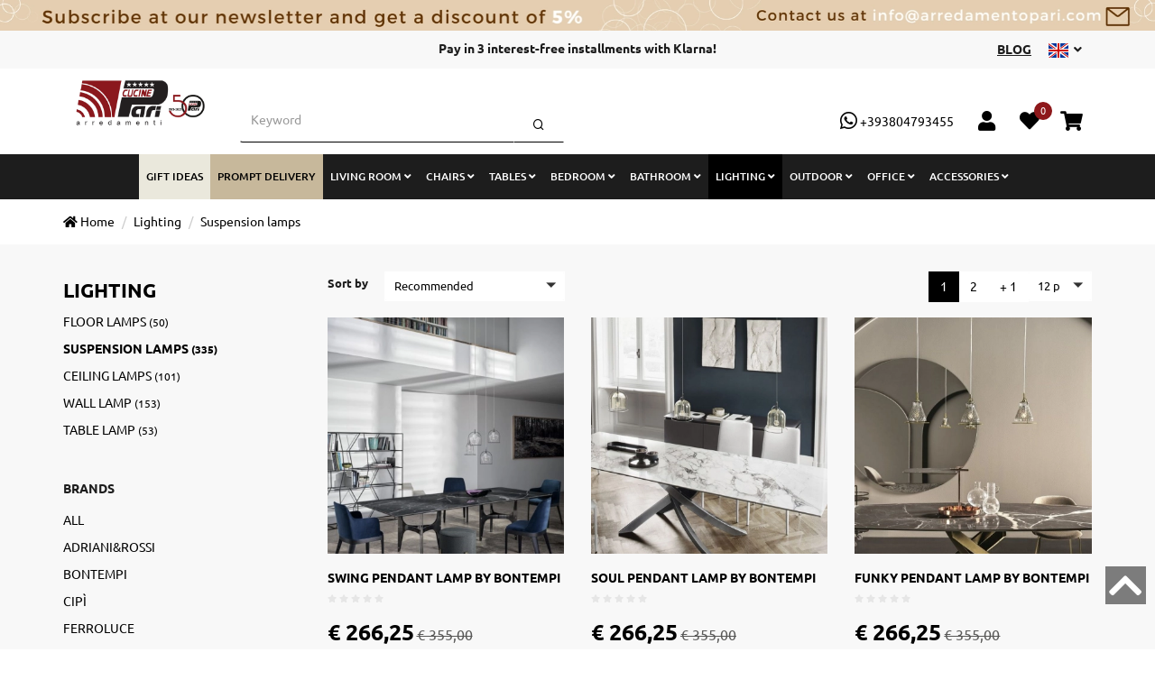

--- FILE ---
content_type: text/html; charset=UTF-8
request_url: https://www.arredamentopari.com/en/lamps-suspension
body_size: 27194
content:
<!DOCTYPE html>
<html lang="en">
  <head>
    <title>colorful, classic, modern pendant lamps</title>
    <meta charset="utf-8">
    <meta name="format-detection" content="telephone=no">
    <meta name="description" content="The suspension lamp; the undisputed queen of the dream; Discover the wide selection of Italian design pendant lamps on offer in our e-commerce!">
    <meta name="robots" content="index,follow">
    <meta name="generator" content="DAISUKE Ecommerce Platform by Pianetaitalia.com - Rimini - Italy">
    <meta http-equiv="X-UA-Compatible" content="IE=edge">
    <meta name="viewport" content="width=device-width, initial-scale=1">
    <meta property="og:url" content="https://www.arredamentopari.com/en/">
    <meta property="og:type" content="article">
    <meta property="og:title" content="colorful, classic, modern pendant lamps">
    <meta property="og:description" content="The suspension lamp; the undisputed queen of the dream; Discover the wide selection of Italian design pendant lamps on offer in our e-commerce!">
    <meta name="google-site-verification" content="siLFDQm_RdYavp5mZrsUrw-AXnAXByfDT20XpLwfzTs">
      <meta name="facebook-domain-verification" content="lwhff84s17zlkl15z4zqka2mytvqy0">
      <link rel="canonical" href="https://www.arredamentopari.com/en/lamps-suspension">
      <link rel="alternate" hreflang="it-IT" href="https://www.arredamentopari.com/lampade_a_sospensione">
    <link rel="alternate" hreflang="en" href="https://www.arredamentopari.com/en/lamps-suspension">
    <link rel="alternate" hreflang="fr" href="https://www.arredamentopari.com/fr/suspensions">
    <link rel="alternate" hreflang="de" href="https://www.arredamentopari.com/de/haengelampen">
    <link rel="alternate" hreflang="ch-de" href="https://www.arredamentopari.com/ch/haengelampen">
    <link rel="next" href="https://www.arredamentopari.com/en/lamps-suspension?pag=2">
    <link rel="preload" href="https://www.arredamentopari.com/en/tpl/addon/fonts/Ubuntu-Medium.woff2" as="font" type="font/woff2" crossorigin>
    <link rel="preload" href="https://www.arredamentopari.com/en/tpl/addon/fonts/Ubuntu-Bold.woff2" as="font" type="font/woff2" crossorigin>
    <link rel="preload" href="https://www.arredamentopari.com/en/tpl/addon/fonts/Ubuntu-Regular.woff2" as="font" type="font/woff2" crossorigin>
    <link rel="preconnect" href="//cdnjs.cloudflare.com">
    <link rel="dns-prefetch" href="//embed.tawk.to">
    <link rel="dns-prefetch" href="//connect.facebook.net">
    <link rel="dns-prefetch" href="//www.facebook.com">
    <link rel="dns-prefetch" href="//www.gstatic.com">
    <link rel="dns-prefetch" href="//www.googletagmanager.com">
    <style>@-ms-viewport{width:device-width}@font-face{font-family:"Font Awesome 5 Brands";font-style:normal;font-weight:400;font-display:block;src:url(https://cdnjs.cloudflare.com/ajax/libs/font-awesome/5.8.1/webfonts/fa-brands-400.eot);src:url(https://cdnjs.cloudflare.com/ajax/libs/font-awesome/5.8.1/webfonts/fa-brands-400.eot?#iefix) format("embedded-opentype"),url(https://cdnjs.cloudflare.com/ajax/libs/font-awesome/5.8.1/webfonts/fa-brands-400.woff2) format("woff2"),url(https://cdnjs.cloudflare.com/ajax/libs/font-awesome/5.8.1/webfonts/fa-brands-400.woff) format("woff"),url(https://cdnjs.cloudflare.com/ajax/libs/font-awesome/5.8.1/webfonts/fa-brands-400.ttf) format("truetype"),url(https://cdnjs.cloudflare.com/ajax/libs/font-awesome/5.8.1/webfonts/fa-brands-400.svg#fontawesome) format("svg")}@font-face{font-family:"Font Awesome 5 Free";font-style:normal;font-weight:400;font-display:block;src:url(https://cdnjs.cloudflare.com/ajax/libs/font-awesome/5.8.1/webfonts/fa-regular-400.eot);src:url(https://cdnjs.cloudflare.com/ajax/libs/font-awesome/5.8.1/webfonts/fa-regular-400.eot?#iefix) format("embedded-opentype"),url(https://cdnjs.cloudflare.com/ajax/libs/font-awesome/5.8.1/webfonts/fa-regular-400.woff2) format("woff2"),url(https://cdnjs.cloudflare.com/ajax/libs/font-awesome/5.8.1/webfonts/fa-regular-400.woff) format("woff"),url(https://cdnjs.cloudflare.com/ajax/libs/font-awesome/5.8.1/webfonts/fa-regular-400.ttf) format("truetype"),url(https://cdnjs.cloudflare.com/ajax/libs/font-awesome/5.8.1/webfonts/fa-regular-400.svg#fontawesome) format("svg")}@font-face{font-family:"Font Awesome 5 Free";font-style:normal;font-weight:900;font-display:block;src:url(https://cdnjs.cloudflare.com/ajax/libs/font-awesome/5.8.1/webfonts/fa-solid-900.eot);src:url(https://cdnjs.cloudflare.com/ajax/libs/font-awesome/5.8.1/webfonts/fa-solid-900.eot?#iefix) format("embedded-opentype"),url(https://cdnjs.cloudflare.com/ajax/libs/font-awesome/5.8.1/webfonts/fa-solid-900.woff2) format("woff2"),url(https://cdnjs.cloudflare.com/ajax/libs/font-awesome/5.8.1/webfonts/fa-solid-900.woff) format("woff"),url(https://cdnjs.cloudflare.com/ajax/libs/font-awesome/5.8.1/webfonts/fa-solid-900.ttf) format("truetype"),url(https://cdnjs.cloudflare.com/ajax/libs/font-awesome/5.8.1/webfonts/fa-solid-900.svg#fontawesome) format("svg")}@font-face{font-family:Ubuntu;src:url('/tpl/addon/fonts/Ubuntu-Medium.eot');src:url('/tpl/addon/fonts/Ubuntu-Medium.eot?#iefix') format('embedded-opentype'),url('/tpl/addon/fonts/Ubuntu-Medium.woff2') format('woff2'),url('/tpl/addon/fonts/Ubuntu-Medium.woff') format('woff'),url('/tpl/addon/fonts/Ubuntu-Medium.ttf') format('truetype');font-weight:500;font-style:normal;font-display:swap}@font-face{font-family:Ubuntu;src:url('/tpl/addon/fonts/Ubuntu-Bold.eot');src:url('/tpl/addon/fonts/Ubuntu-Bold.eot?#iefix') format('embedded-opentype'),url('/tpl/addon/fonts/Ubuntu-Bold.woff2') format('woff2'),url('/tpl/addon/fonts/Ubuntu-Bold.woff') format('woff'),url('/tpl/addon/fonts/Ubuntu-Bold.ttf') format('truetype');font-weight:700;font-style:normal;font-display:swap}@font-face{font-family:Ubuntu;src:url('/tpl/addon/fonts/Ubuntu-Regular.eot');src:url('/tpl/addon/fonts/Ubuntu-Regular.eot?#iefix') format('embedded-opentype'),url('/tpl/addon/fonts/Ubuntu-Regular.woff2') format('woff2'),url('/tpl/addon/fonts/Ubuntu-Regular.woff') format('woff'),url('/tpl/addon/fonts/Ubuntu-Regular.ttf') format('truetype');font-weight:400;font-style:normal;font-display:swap}h1,h2,h3,h4{font-family:inherit;font-weight:500;line-height:1.1;color:inherit}h1,h2,h3{margin-top:20px;margin-bottom:10px}h2{font-size:30px}.collapse{display:none}.fa-ul{list-style-type:none;margin-left:2.5em;padding-left:0}.fa-ul>li{position:relative}.fa-li{left:-2em;position:absolute;text-align:center;width:2em;line-height:inherit}.fa-facebook:before{content:"\f09a"}.fa-instagram:before{content:"\f16d"}.fa-map-marker:before{content:"\f041"}.fa-phone:before{content:"\f095"}.fa-youtube:before{content:"\f167"}h2{font-size:20px}.prods{background-color:#f8f8f8;padding-top:20px}.prods.vetrina h2{font-size:22px;text-transform:uppercase;padding:0 30px;position:relative;display:inline-block}.prods.vetrina h2:before{width:20px;height:3px;content:"";position:absolute;top:12px;left:0;background-color:#1d1d1d}.prods.vetrina h2:after{width:20px;height:3px;content:"";position:absolute;top:12px;right:0;background-color:#1d1d1d}.title-carousel{font-size:22px;text-transform:uppercase;padding:0 30px;position:relative;display:inline-block;margin-bottom:40px}.title-carousel:before{width:20px;height:3px;content:"";position:absolute;top:12px;left:0;background-color:#1d1d1d}.title-carousel:after{width:20px;height:3px;content:"";position:absolute;top:12px;right:0;background-color:#1d1d1d}.navigation-carousel{overflow:hidden}.carousel-wrapper{margin:0 -15px}.products .pad{padding:0 15px}.products .prod-cont{border:0 solid #e6e6e6;margin-bottom:40px;position:relative}.products .prod-cont .item-img{position:relative}.products .prod-cont .item-img .wrapper{position:relative;height:0;padding-top:calc(395 / 395 * 100%)}.products .prod-cont .item-img .img-responsive,.products .prod-cont .item-img .wrapper picture{position:absolute;top:0;left:0;z-index:1;width:100%}.products .prod-cont .item-img .wrapper picture{opacity:0}.footertop .block .block-content{line-height:18px;padding-top:20px}.footertop .block .block-content ul{list-style:none;padding:0}.footertop .block .block-content ul li{line-height:18px;position:relative;position:relative;margin:7px 0}.footertop .block .block-content a{color:#fff;display:block}.footertop .fa-li{color:#fff}@media (min-width:768px){.navbar{border-radius:4px}.navbar-nav{float:left;margin:0}.navbar-nav>li{float:left}.navbar-nav>li>a{padding-top:15px;padding-bottom:15px}}@media (max-width:767px){.visible-xs{display:block!important}.visible-xs-inline-block{display:inline-block!important}}@media (min-width:768px) and (max-width:991px){.visible-sm{display:block!important}.visible-sm-inline-block{display:inline-block!important}}@media (min-width:992px) and (max-width:1199px){.visible-md{display:block!important}.visible-md-inline-block{display:inline-block!important}}body,html{font-family:Ubuntu,sans-serif;color:#1d1d1d}@media only screen and (max-width:767px){.footertop .block .block-content ul{padding-bottom:0;margin-bottom:0}.footertop .block .block-content{padding-top:0}.testa .info .list-inline{margin-top:13px}.testa .info .top_search .form-control{height:50px;border-bottom-color:#000}.testa .info .top_search .btn{height:50px;font-size:18px;border-bottom-color:#000}.pforza .text-right{text-align:center}.pforza .langs{margin-top:5px}.testa{padding:20px 0}.testa .logo img{max-width:100px}.testa .info{font-size:12px}.testa .info.btns .fa,.testa .info.btns i{font-size:20px}.testa .ajax-cart{text-align:center!important}.testa .info .top_search{margin-top:0}.testa .info .list-inline>li{padding:0 7px}.abstract h1{margin-top:20px}.pforza-bottom .bg{padding-top:0}.pforza-bottom{text-align:center}.pforza-bottom .media-left{display:none}.pforza-bottom .media-body{padding-top:20px}.pforza-bottom h3{margin-top:5px}.pforza-bottom .media{padding:0 7px}.pforza img{height:76px}.newsletter-wrapper{padding-bottom:0}.newsletter-wrapper .bg{background-image:none;padding:0 20px}.newsletter-wrapper h4{margin-top:20px}.newsletter-wrapper form{margin-bottom:20px}}html{font-family:sans-serif;-ms-text-size-adjust:100%;-webkit-text-size-adjust:100%}body{margin:0}a{background-color:transparent}strong{font-weight:700}h1{font-size:2em;margin:.67em 0}img{border:0}button,input{color:inherit;font:inherit;margin:0}button{overflow:visible}button{text-transform:none}button{-webkit-appearance:button}button::-moz-focus-inner,input::-moz-focus-inner{border:0;padding:0}input{line-height:normal}input[type=checkbox]{-webkit-box-sizing:border-box;-moz-box-sizing:border-box;box-sizing:border-box;padding:0}*{-webkit-box-sizing:border-box;-moz-box-sizing:border-box;box-sizing:border-box}:after,:before{-webkit-box-sizing:border-box;-moz-box-sizing:border-box;box-sizing:border-box}html{font-size:10px}body{font-family:"Helvetica Neue",Helvetica,Arial,sans-serif;font-size:14px;line-height:1.42857143;color:#333;background-color:#fff}button,input{font-family:inherit;font-size:inherit;line-height:inherit}a{color:#337ab7;text-decoration:none}img{vertical-align:middle}.img-responsive{display:block;max-width:100%;height:auto}.sr-only{position:absolute;width:1px;height:1px;padding:0;margin:-1px;overflow:hidden;clip:rect(0,0,0,0);border:0}h1,h3,h4{font-family:inherit;font-weight:500;line-height:1.1;color:inherit}h1,h3{margin-top:20px;margin-bottom:10px}h4{margin-top:10px;margin-bottom:10px}h1{font-size:36px}h3{font-size:24px}h4{font-size:18px}.small{font-size:85%}.text-right{text-align:right}.text-center{text-align:center}.text-uppercase{text-transform:uppercase}ol,ul{margin-top:0;margin-bottom:10px}ul ul{margin-bottom:0}.list-unstyled{padding-left:0;list-style:none}.list-inline{padding-left:0;list-style:none;margin-left:-5px}.list-inline>li{display:inline-block;padding-right:5px;padding-left:5px}.container{padding-right:15px;padding-left:15px;margin-right:auto;margin-left:auto}@media (min-width:768px){.container{width:750px}}@media (min-width:992px){.container{width:970px}}@media (min-width:1200px){.container{width:1170px}}.container-fluid{padding-right:15px;padding-left:15px;margin-right:auto;margin-left:auto}.row{margin-right:-15px;margin-left:-15px}.col-lg-4,.col-lg-5,.col-lg-6,.col-md-3,.col-md-4,.col-sm-10,.col-sm-12,.col-sm-2,.col-sm-3,.col-sm-4,.col-sm-6,.col-xs-12,.col-xs-3,.col-xs-4,.col-xs-9{position:relative;min-height:1px;padding-right:15px;padding-left:15px}.col-xs-12,.col-xs-3,.col-xs-4,.col-xs-9{float:left}.col-xs-12{width:100%}.col-xs-9{width:75%}.col-xs-4{width:33.33333333%}.col-xs-3{width:25%}@media (min-width:768px){.col-sm-10,.col-sm-12,.col-sm-2,.col-sm-3,.col-sm-4,.col-sm-6{float:left}.col-sm-12{width:100%}.col-sm-10{width:83.33333333%}.col-sm-6{width:50%}.col-sm-4{width:33.33333333%}.col-sm-3{width:25%}.col-sm-2{width:16.66666667%}.col-sm-offset-5{margin-left:41.66666667%}.col-sm-offset-3{margin-left:25%}}@media (min-width:992px){.col-md-3,.col-md-4{float:left}.col-md-4{width:33.33333333%}.col-md-3{width:25%}.col-md-offset-7{margin-left:58.33333333%}.col-md-offset-1{margin-left:8.33333333%}}@media (min-width:1200px){.col-lg-4,.col-lg-5,.col-lg-6{float:left}.col-lg-6{width:50%}.col-lg-5{width:41.66666667%}.col-lg-4{width:33.33333333%}.col-lg-pull-6{right:50%}.col-lg-push-4{left:33.33333333%}.col-lg-offset-6{margin-left:50%}}label{display:inline-block;max-width:100%;margin-bottom:5px;font-weight:700}input[type=checkbox]{margin:4px 0 0;line-height:normal}.form-control{display:block;width:100%;height:34px;padding:6px 12px;font-size:14px;line-height:1.42857143;color:#555;background-color:#fff;background-image:none;border:1px solid #ccc;border-radius:4px;-webkit-box-shadow:inset 0 1px 1px rgba(0,0,0,.075);box-shadow:inset 0 1px 1px rgba(0,0,0,.075)}.form-control::-moz-placeholder{color:#999;opacity:1}.form-control:-ms-input-placeholder{color:#999}.form-control::-webkit-input-placeholder{color:#999}.form-control::-ms-expand{background-color:transparent;border:0}.checkbox{position:relative;display:block;margin-top:10px;margin-bottom:10px}.checkbox label{min-height:20px;padding-left:20px;margin-bottom:0;font-weight:400}.checkbox input[type=checkbox]{position:absolute;margin-left:-20px}.btn{display:inline-block;margin-bottom:0;font-weight:400;text-align:center;white-space:nowrap;vertical-align:middle;-ms-touch-action:manipulation;touch-action:manipulation;background-image:none;border:1px solid transparent;padding:6px 12px;font-size:14px;line-height:1.42857143;border-radius:4px}.btn-primary{color:#fff;background-color:#337ab7;border-color:#2e6da4}.btn-lg{padding:10px 16px;font-size:18px;line-height:1.3333333;border-radius:6px}.dropdown{position:relative}.dropdown-menu{position:absolute;top:100%;left:0;z-index:1000;display:none;float:left;min-width:160px;padding:5px 0;margin:2px 0 0;font-size:14px;text-align:left;list-style:none;background-color:#fff;background-clip:padding-box;border:1px solid #ccc;border:1px solid rgba(0,0,0,.15);border-radius:4px;-webkit-box-shadow:0 6px 12px rgba(0,0,0,.175);box-shadow:0 6px 12px rgba(0,0,0,.175)}.dropdown-menu>li>a{display:block;padding:3px 20px;clear:both;font-weight:400;line-height:1.42857143;color:#333;white-space:nowrap}.dropdown-menu-right{right:0;left:auto}.input-group{position:relative;display:table;border-collapse:separate}.input-group .form-control{position:relative;z-index:2;float:left;width:100%;margin-bottom:0}.input-group .form-control,.input-group-btn{display:table-cell}.input-group-btn{width:1%;white-space:nowrap;vertical-align:middle}.input-group .form-control:first-child{border-top-right-radius:0;border-bottom-right-radius:0}.input-group-btn:last-child>.btn{border-top-left-radius:0;border-bottom-left-radius:0}.input-group-btn{position:relative;font-size:0;white-space:nowrap}.input-group-btn>.btn{position:relative}.input-group-btn:last-child>.btn{z-index:2;margin-left:-1px}.nav{padding-left:0;margin-bottom:0;list-style:none}.nav>li{position:relative;display:block}.nav>li>a{position:relative;display:block;padding:10px 15px}.navbar{position:relative;min-height:50px;margin-bottom:20px;border:1px solid transparent}.navbar-nav{margin:7.5px -15px}.navbar-nav>li>a{padding-top:10px;padding-bottom:10px;line-height:20px}@media (min-width:768px){.navbar{border-radius:4px}.navbar-nav{float:left;margin:0}.navbar-nav>li{float:left}.navbar-nav>li>a{padding-top:15px;padding-bottom:15px}}.navbar-nav>li>.dropdown-menu{margin-top:0;border-top-left-radius:0;border-top-right-radius:0}.navbar-default{background-color:#f8f8f8;border-color:#e7e7e7}.navbar-default .navbar-nav>li>a{color:#777}.badge{display:inline-block;min-width:10px;padding:3px 7px;font-size:12px;font-weight:700;line-height:1;color:#fff;text-align:center;white-space:nowrap;vertical-align:middle;background-color:#777;border-radius:10px}.media{margin-top:15px}.media:first-child{margin-top:0}.media,.media-body{overflow:hidden;zoom:1}.media-body{width:10000px}.media-left{padding-right:10px}.media-body,.media-left{display:table-cell;vertical-align:top}.carousel{position:relative}.carousel-inner{position:relative;width:100%;overflow:hidden}.carousel-inner>.item{position:relative;display:none}@media all and (transform-3d),(-webkit-transform-3d){.carousel-inner>.item{-webkit-backface-visibility:hidden;backface-visibility:hidden;-webkit-perspective:1000px;perspective:1000px}.carousel-inner>.item.active{-webkit-transform:translate3d(0,0,0);transform:translate3d(0,0,0);left:0}.carousel-fade .carousel-inner>.item.active{opacity:1;-webkit-transform:translate3d(0,0,0);transform:translate3d(0,0,0)}}.carousel-inner>.active{display:block}.carousel-inner>.active{left:0}.carousel-control{position:absolute;top:0;bottom:0;left:0;width:15%;font-size:20px;color:#fff;text-align:center;text-shadow:0 1px 2px rgba(0,0,0,.6);background-color:rgba(0,0,0,0);opacity:.5}.carousel-control.left{background-image:-webkit-linear-gradient(left,rgba(0,0,0,.5) 0,rgba(0,0,0,.0001) 100%);background-image:-o-linear-gradient(left,rgba(0,0,0,.5) 0,rgba(0,0,0,.0001) 100%);background-image:-webkit-gradient(linear,left top,right top,from(rgba(0,0,0,.5)),to(rgba(0,0,0,.0001)));background-image:linear-gradient(to right,rgba(0,0,0,.5) 0,rgba(0,0,0,.0001) 100%);background-repeat:repeat-x}.carousel-control.right{right:0;left:auto;background-image:-webkit-linear-gradient(left,rgba(0,0,0,.0001) 0,rgba(0,0,0,.5) 100%);background-image:-o-linear-gradient(left,rgba(0,0,0,.0001) 0,rgba(0,0,0,.5) 100%);background-image:-webkit-gradient(linear,left top,right top,from(rgba(0,0,0,.0001)),to(rgba(0,0,0,.5)));background-image:linear-gradient(to right,rgba(0,0,0,.0001) 0,rgba(0,0,0,.5) 100%);background-repeat:repeat-x}.carousel-indicators{position:absolute;bottom:10px;left:50%;z-index:15;width:60%;padding-left:0;margin-left:-30%;text-align:center;list-style:none}.carousel-indicators li{display:inline-block;width:10px;height:10px;margin:1px;text-indent:-999px;background-color:rgba(0,0,0,0);border:1px solid #fff;border-radius:10px}.carousel-indicators .active{width:12px;height:12px;margin:0;background-color:#fff}@media screen and (min-width:768px){.carousel-indicators{bottom:20px}}.clearfix:after,.clearfix:before,.container-fluid:after,.container-fluid:before,.container:after,.container:before,.nav:after,.nav:before,.navbar:after,.navbar:before,.row:after,.row:before{display:table;content:" "}.clearfix:after,.container-fluid:after,.container:after,.nav:after,.navbar:after,.row:after{clear:both}.center-block{display:block;margin-right:auto;margin-left:auto}.visible-md,.visible-sm,.visible-xs{display:none!important}.visible-md-inline-block,.visible-sm-inline-block,.visible-xs-inline-block{display:none!important}@media (max-width:767px){.visible-xs{display:block!important}.visible-xs-inline-block{display:inline-block!important}}@media (min-width:768px) and (max-width:991px){.visible-sm{display:block!important}.visible-sm-inline-block{display:inline-block!important}}@media (min-width:992px) and (max-width:1199px){.visible-md{display:block!important}.visible-md-inline-block{display:inline-block!important}}@media (max-width:767px){.hidden-xs{display:none!important}}@media (min-width:768px) and (max-width:991px){.hidden-sm{display:none!important}}button::-moz-focus-inner{padding:0;border:0}.fa,.fab,.fas{-moz-osx-font-smoothing:grayscale;-webkit-font-smoothing:antialiased;display:inline-block;font-style:normal;font-variant:normal;text-rendering:auto;line-height:1}.fa-lg{font-size:1.33333em;line-height:.75em;vertical-align:-.0667em}.fa-3x{font-size:3em}.fa-fw{text-align:center;width:1.25em}.fa-angle-down:before{content:"\f107"}.fa-angle-right:before{content:"\f105"}.fa-angle-up:before{content:"\f106"}.fa-bars:before{content:"\f0c9"}.fa-chevron-left:before{content:"\f053"}.fa-chevron-right:before{content:"\f054"}.fa-chevron-up:before{content:"\f077"}.fa-comments:before{content:"\f086"}.fa-envelope:before{content:"\f0e0"}.fa-heart:before{content:"\f004"}.fa-search:before{content:"\f002"}.fa-shopping-cart:before{content:"\f07a"}.fa-times:before{content:"\f00d"}.fa-truck:before{content:"\f0d1"}.fa-user:before{content:"\f007"}.fa-whatsapp:before{content:"\f232"}.sr-only{border:0;clip:rect(0,0,0,0);height:1px;margin:-1px;overflow:hidden;padding:0;position:absolute;width:1px}.fab{font-family:"Font Awesome 5 Brands"}.fa,.fas{font-family:"Font Awesome 5 Free"}.fa,.fas{font-weight:900}body,html{color:#1d1d1d}.form-control{-webkit-appearance:none;-moz-appearance:none;appearance:none;box-shadow:none!important;border-color:#e6e6e6;height:44px}input[type=text]{-webkit-appearance:none;-moz-appearance:none;appearance:none;box-shadow:none!important;border-color:#e6e6e6}a{color:#be2623;outline:0!important}h1{margin-top:0;font-size:34px}.prelative{position:relative}.btn{-webkit-border-radius:0;-moz-border-radius:0;border-radius:0;border-radius:0;text-transform:uppercase;font-weight:700;font-size:14px!important;padding:12px 20px;line-height:36px}.btn-primary{color:#fff;border:1px solid #000;background:#000}.form-group{margin-bottom:15px}.form-group .checkbox>label{font-weight:400}.pforza{padding:10px 0;background-color:#f8f8f8;color:#1d1d1d}.pforza a{color:#1d1d1d;text-decoration:none}.pforza .list-inline{margin-bottom:0}.pforza .list-inline a{font-weight:600;text-transform:uppercase;text-decoration:underline}.pforza .langs{text-transform:uppercase;font-weight:700;margin-bottom:0}.pforza .langs a{font-weight:400;text-decoration:none}.pforza .langs button{background-color:transparent;border:0;text-transform:uppercase}.pforza .langs button img{margin-right:3px}.pforza .langs .dropdown-menu{border-radius:0!important;border-color:#fff}.pforza .langs .dropdown-menu img{margin-right:3px}.pforza .langs img{height:auto!important}.pforza-bottom{font-size:12px}.pforza-bottom .bg{background-color:#eae8dc;padding:15px 0}.pforza-bottom h3{margin-top:0;font-size:14px;text-transform:uppercase;font-weight:700}.pforza-bottom .fas{font-size:22px}.pforza-bottom a{color:#1d1d1d;margin-bottom:3px}.pforza-bottom .media-left{vertical-align:middle}.abstract{margin-top:0;line-height:30px}.abstract .txt{margin-bottom:20px}.slidebox .carousel-control{width:30px;background-image:none!important;padding:40px 0;left:30px}.slidebox .carousel-control.right{right:30px;left:auto}.slidebox .carousel-indicators{z-index:2}.slidebox .carousel-control .fas{font-size:30px;position:absolute;top:50%;z-index:5;display:inline-block;margin-top:-10px}.testa{background-color:#fff}.testa .logo a{display:inline-block}.testa .info .list-inline{margin-bottom:0}.testa .info .list-inline>li{text-align:center;padding:0 10px}.testa .info .top_search .form-control{border-color:#fff;border-right:0}.testa .info .top_search .btn{background-color:#fff;color:#000;border-radius:0}.testa .info .top_search .btn .fa{color:#000}.testa .info a{color:#000;display:block}.testa .info .fa{color:#000}.testa .info.btns i{display:inline-block;margin:0 auto 5px;font-size:22px;vertical-align:middle}.testa .info.btns .prelative{display:inline-block}.testa .ajax-prodpref>span{display:inline-block;position:relative}.testa .ajax-prodpref .badge{line-height:10px;font-size:11px;position:absolute;top:-10px;right:-14px;background-color:#8e181b;border-radius:50%;color:#fff;font-weight:400;padding:5px 0;width:20px;text-align:center}.media-left{padding-right:15px}.megamenu{margin-bottom:0!important;border-top:1px solid #fff;border-bottom:0 solid #f1f1f1;background-color:#f1f1f1}.megamenu .navbar{margin-bottom:0!important;background-color:#fff;position:relative;border-radius:0}.megamenu .nav>li+li{border-left:0 solid #e7e7e7}.megamenu .nav>li>a{font-size:15px;color:#000;text-transform:uppercase}.carousel-fade .carousel-inner .item{opacity:0}.carousel-fade .carousel-inner .active{opacity:1}.carousel-fade .carousel-control{z-index:2}.carousel-control{color:#fff!important}.carousel-indicators .active{background-color:#fff;border:1px solid #fff}.carousel-indicators li{border:1px solid #fff}.lazy{opacity:0}.newsletter-wrapper{background-color:#fff;padding:20px 0 70px}.newsletter-wrapper .bg{background:url("/data/image/new/bg_newsletter.jpg") left bottom no-repeat #eaeaea}.newsletter-wrapper form{margin-bottom:80px}.newsletter-wrapper h4{margin-top:80px;font-weight:400;font-size:34px;font-style:italic}.newsletter-wrapper .txt{margin-bottom:30px;font-size:16px}.newsletter-wrapper .input-group{margin-bottom:20px}.newsletter-wrapper .form-control{height:45px;border-color:transparent;border-bottom-color:#000;background-color:transparent;padding-left:0}.newsletter-wrapper .form-control:-ms-input-placeholder{color:#000}.newsletter-wrapper .form-control::-ms-input-placeholder{color:#000}.newsletter-wrapper .btn{background-color:#000;height:45px;border-color:#000;margin-left:0!important;padding-top:0;padding-bottom:0}#cookie{position:fixed;bottom:0;display:none;width:100%;color:#fff;padding:20px 0;background-color:#000;font-size:13px;z-index:2}#cookie .cookie-bg{width:100%;position:relative}#cookie a{color:#fff;text-decoration:underline;font-weight:400}#cookie .chiudi{height:50px;text-decoration:none!important;color:#000!important;border:none!important;background-color:#fff;border-radius:25px;line-height:20px;text-align:center;display:inline-block;font-weight:700}.tornasu{display:block;background:rgba(0,0,0,.5);text-align:center}.tornasu a{color:#fff;bottom:50px;display:block;position:fixed;right:10px;width:45px;color:#fff}@media only screen and (max-width:1199px){.testa .top_search{display:none}.overlay-canvas{display:none}.megamenu .container{padding-left:0;padding-right:0}.megamenu .navbar{opacity:1;visibility:visible;width:90%;left:-90%;position:fixed;top:0;bottom:0;margin:0;background:#fff;border-radius:0;z-index:100;border:0}.megamenu .container{width:100%}.megamenu ul{background-color:transparent;list-style:none;margin:0;padding:10px 0 50px;float:none}.megamenu ul>li{position:relative;border-bottom:1px solid #e6e6e6;float:none}.megamenu ul>li a{position:relative;color:#444!important;line-height:14px!important;width:100%;font-size:15px!important;padding:12px 35px 12px 17px;display:block;overflow:hidden;text-overflow:ellipsis;white-space:nowrap}.megamenu .nav>li>a{background-color:transparent}.megamenu .toggle-canvas{color:#444;padding:20px;display:inline-block}.megamenu .nav>li .show-child{z-index:2;color:#fff;position:absolute;right:0;top:0;font-size:2.2rem;padding:2px 0;background-color:#444;line-height:34px;width:38px;text-align:center}.megamenu .nav .dropdown-menu{position:relative;float:none;min-width:0;border-radius:0;border-width:0!important;background-color:transparent!important;box-shadow:none;padding:0;margin-top:0}.megamenu .nav .dropdown-menu ul{padding:0}.megamenu .nav .dropdown-menu ul>li{border-bottom:0 solid #e0e0e0;border-top:1px solid #e5e5e5;background-color:#f6f6f6}.megamenu .nav .dropdown-menu ul>li>a{padding:12px 17px 12px 35px;font-size:15px!important;line-height:14px}.megamenu .nav .dropdown-menu ul>li>a:before{content:'\2022';position:absolute;left:18px;color:#444;font-weight:400!important}.megamenu .nav>li>a>i{color:#000;position:absolute;right:17px;top:50%;margin-top:-9px}.megamenu .nav .hidelv2{padding-left:17px}.megamenu .nav .hidelv2>li{background-color:#e9e9e9!important;border-top:1px solid #fff!important}}@media only screen and (max-width:767px){.testa .info .list-inline{margin-top:13px}.testa .info .top_search .form-control{height:50px;border-bottom-color:#000}.testa .info .top_search .btn{height:50px;font-size:18px;border-bottom-color:#000}.pforza .text-right{text-align:center}.pforza .langs{margin-top:5px}.testa{padding:20px 0}.testa .logo img{max-width:100px}.testa .info{font-size:12px}.testa .info.btns .fa,.testa .info.btns i{font-size:20px}.testa .ajax-cart{text-align:center!important}.testa .info .top_search{margin-top:0}.testa .info .list-inline>li{padding:0 7px}.abstract h1{margin-top:20px}.pforza-bottom .bg{padding-top:0}.pforza-bottom{text-align:center}.pforza-bottom .media-left{display:none}.pforza-bottom .media-body{padding-top:20px}.pforza-bottom h3{margin-top:5px}.pforza-bottom .media{padding:0 7px}.pforza img{height:76px}.footertop .toggler{border:0;background-color:transparent;position:absolute;top:2px;right:15px;font-size:18px}.footertop .collapsed .toggler i::before{content:"\f107"!important}.newsletter-wrapper{padding-bottom:0}.newsletter-wrapper .bg{background-image:none;padding:0 20px}.newsletter-wrapper h4{margin-top:20px}.newsletter-wrapper form{margin-bottom:20px}}@media only screen and (max-width:450px){.col-xxs-12{width:100%!important}}@media only screen and (min-width:768px){.testa{padding:12px 0}.testa .info .top_search .form-control{height:50px;border-bottom-color:#000}.testa .info .top_search .btn{height:50px;font-size:18px;border-bottom-color:#000}}@media only screen and (min-width:768px) and (max-width:991px){.testa .info.btns{font-size:12px;margin-top:17px}.pforza-bottom .media{padding:0 15px}.newsletter-wrapper .bg{background:url("/data/image/new/bg_newsletter.jpg") -240px bottom no-repeat #eaeaea}.newsletter-wrapper form{margin-bottom:40px}.newsletter-wrapper h4{margin-top:30px;font-size:30px}}@media only screen and (min-width:992px){.testa .info .list-inline{margin-top:25px}}@media only screen and (min-width:1200px){.testa .info .top_search{margin-top:20px}.testa .info .list-inline{margin-top:35px}.megamenu .navbar{border:0;height:50px;border-bottom:0 solid #e5e5e5;min-height:0;background-color:#1d1d1d;text-align:center}.megamenu .nav{float:none;display:inline-block}.megamenu .nav>li{padding:0}.megamenu .nav>li+li{padding-left:0}.megamenu .nav>li>a{font-weight:500;font-size:12px;line-height:14px;padding:17px 7px;position:relative;color:#fff;border:1px solid transparent;background-color:#1d1d1d}.megamenu .nav>li>a.bg130{background-color:#eae8dc;color:#000}.megamenu .nav>li>a.bg106{background-color:#c7b89b;color:#000}.megamenu a.child{position:relative;color:#000}.megamenu .has-child>a.child:after{font-family:"Font Awesome 5 Free";font-weight:900;display:block;content:"\f105";width:0;height:0;color:#000;margin-top:0;position:absolute;top:7px;right:20px}.megamenu .lv1{display:block;position:relative}.megamenu .lv1>a{display:block;padding:5px 20px;font-size:13px}.megamenu .lv2{display:block;position:relative}.megamenu .lv2>a{display:block;padding:5px 20px;font-size:13px}.megamenu .dropdown-menu{border-color:#fff;border-radius:0;padding:20px 0;top:100%;left:-9999px;min-width:200px;animation:.5s animationmenus;-o-animation:.5s animationmenus;-moz-animation:.5s animationmenus;-webkit-animation:.5s animationmenus;animation-iteration-count:1;animation-fill-mode:none;animation-iteration-count:1;transform-origin:50% 50%;animation-fill-mode:forwards;-webkit-animation-iteration-count:1;-webkit-transform-origin:50% 50%;-webkit-animation-fill-mode:forwards;-moz-animation-iteration-count:1;-moz-transform-origin:50% 50%;-moz-animation-fill-mode:forwards;-o-animation-iteration-count:1;-o-transform-origin:50% 50%;-o-animation-fill-mode:forwards;-ms-animation:animationmenus ease .5s;-ms-animation-iteration-count:1;-ms-transform-origin:50% 50%;-ms-animation-fill-mode:forwards}}@-webkit-keyframes animationmenus{from{opacity:0}to{opacity:1}}@-moz-keyframes animationmenus{from{opacity:0}to{opacity:1}}@-o-keyframes animationmenus{from{opacity:0}to{opacity:1}}@keyframes animationmenus{from{opacity:0;-ms-transform:translate(0,10px);transform:translate(0,10px)}to{opacity:1}}</style>
    <link type="text/css" rel="preload" href="https://cdnjs.cloudflare.com/ajax/libs/twitter-bootstrap/3.4.1/css/bootstrap.min.css" as="style" onload="this.onload=null;this.rel='stylesheet'">
    <link type="text/css" rel="preload" href="https://cdnjs.cloudflare.com/ajax/libs/magnific-popup.js/1.1.0/magnific-popup.min.css" as="style" onload="this.onload=null;this.rel='stylesheet'">
    <link type="text/css" rel="preload" href="https://cdnjs.cloudflare.com/ajax/libs/font-awesome/5.8.1/css/all.min.css" as="style" onload="this.onload=null;this.rel='stylesheet'">
    <link type="text/css" rel="preload" href="https://cdnjs.cloudflare.com/ajax/libs/jquery.sumoselect/3.0.2/sumoselect.min.css" as="style" onload="this.onload=null;this.rel='stylesheet'">
          <link type="text/css" rel="preload" href="https://cdn.jsdelivr.net/npm/instantsearch.css@8.2.1/themes/satellite.min.css" as="style" onload="this.onload=null;this.rel='stylesheet'">
          <link type="text/css" rel="preload" href="https://cdnjs.cloudflare.com/ajax/libs/owl-carousel/1.3.3/owl.carousel.min.css" as="style" onload="this.onload=null;this.rel='stylesheet'">
    <link type="text/css" rel="preload" href="https://cdnjs.cloudflare.com/ajax/libs/owl-carousel/1.3.3/owl.theme.min.css" as="style" onload="this.onload=null;this.rel='stylesheet'">
    <link type="text/css" rel="preload" href="https://cdnjs.cloudflare.com/ajax/libs/owl-carousel/1.3.3/owl.transitions.min.css" as="style" onload="this.onload=null;this.rel='stylesheet'">
    <link type="text/css" rel="preload" href="/tpl/libs/icomoon/style.min.css" as="style" onload="this.onload=null;this.rel='stylesheet'">
    <link type="text/css" rel="preload" href="/tpl/css/style.css" as="style" onload="this.onload=null;this.rel='stylesheet'">
    <noscript>
      <link type="text/css" rel="stylesheet" href="https://cdnjs.cloudflare.com/ajax/libs/twitter-bootstrap/3.4.1/css/bootstrap.min.css">
      <link type="text/css" rel="stylesheet" href="https://cdnjs.cloudflare.com/ajax/libs/magnific-popup.js/1.1.0/magnific-popup.min.css">
      <link type="text/css" rel="stylesheet" href="https://cdnjs.cloudflare.com/ajax/libs/font-awesome/5.8.1/css/all.min.css">
      <link type="text/css" rel="stylesheet" href="https://cdnjs.cloudflare.com/ajax/libs/jquery.sumoselect/3.0.2/sumoselect.min.css">
        <link type="text/css" rel="stylesheet" href="https://cdnjs.cloudflare.com/ajax/libs/jqueryui/1.12.1/jquery-ui.min.css">
              <link rel="stylesheet" href="https://cdn.jsdelivr.net/npm/instantsearch.css@8.2.1/themes/satellite.min.css">
        <link type="text/css" rel="stylesheet" href="https://cdnjs.cloudflare.com/ajax/libs/owl-carousel/1.3.3/owl.carousel.min.css">
      <link type="text/css" rel="stylesheet" href="https://cdnjs.cloudflare.com/ajax/libs/owl-carousel/1.3.3/owl.theme.min.css">
      <link type="text/css" rel="stylesheet" href="https://cdnjs.cloudflare.com/ajax/libs/owl-carousel/1.3.3/owl.transitions.min.css">
      <link type="text/css" rel="stylesheet" href="/tpl/libs/icomoon/style.min.css">
      <link type="text/css" rel="stylesheet" href="/tpl/css/style.min.css">
    </noscript>
        <script src="https://cdnjs.cloudflare.com/ajax/libs/jquery/3.6.0/jquery.min.js"></script>

    <!-- HTML5 shim and Respond.js IE8 support of HTML5 elements and media queries -->
    <!--[if lt IE 9]>
    <script src="//oss.maxcdn.com/html5shiv/3.7.3/html5shiv.min.js"></script>
    <script src="//oss.maxcdn.com/respond/1.4.2/respond.min.js"></script>
    <![endif]-->
    <link rel="shortcut icon" href="/data/favicon.ico" type="image/x-icon">
    <link rel="icon" href="/data/favicon.ico" type="image/x-icon">
    <script>
      if(sessionStorage.fontsLoaded)
        document.documentElement.className += " fonts-loaded";
    </script>
  
  
  <script>
dataLayer = [];
dataLayer.push({ ecommerce:null });
dataLayer.push({"google_tag_params":{"ecomm_pagetype":"category"}});
</script>
<script>(function(w,d,s,l,i){ w[l]=w[l]||[];w[l].push({'gtm.start':new Date().getTime(),event:'gtm.js'});var f=d.getElementsByTagName(s)[0],j=d.createElement(s),dl=l!='dataLayer'?'&l='+l:'';j.async=true;j.src='https://service.arredamentopari.com/gtm.js?id='+i+dl;f.parentNode.insertBefore(j,f);})(window,document,'script','dataLayer','GTM-58F88P');</script>
  <!-- Facebook Pixel Code -->
<script>
  !function(f,b,e,v,n,t,s)
  {if(f.fbq)return;n=f.fbq=function(){n.callMethod?n.callMethod.apply(n,arguments):n.queue.push(arguments)};
  if(!f._fbq)f._fbq=n;n.push=n;n.loaded=!0;n.version='2.0';n.queue=[];t=b.createElement(e);t.async=!0;
  t.src=v;s=b.getElementsByTagName(e)[0];s.parentNode.insertBefore(t,s)}(window, document,'script','https://connect.facebook.net/en_US/fbevents.js');
  fbq('init', '434020003625053');
  fbq('track', 'PageView');
</script>
<!-- End Facebook Pixel Code -->
  
</head>

<body>
  <noscript><iframe src="https://service.arredamentopari.com/ns.html?id=GTM-58F88P" height="0" width="0" style="display:none;visibility:hidden"></iframe></noscript>
  <!-- Facebook Pixel Code (noscript) -->
<noscript><img height="1" width="1" style="display:none"
  src="https://www.facebook.com/tr?id=434020003625053&ev=PageView&noscript=1"
/></noscript>
<!-- End Facebook Pixel Code (noscript) -->
  
  


  
          <div id="content_popup" class="mfp-hide content_popup" style="max-width: 600px;">
              <picture>
                      <source srcset="/data/banner/img/1058_QgLcmW.png" media="(max-width: 767px)">
                    <source srcset="/data/banner/img/1058_Igl1CX.png" media="(min-width: 768px)">
          <img class="img-responsive center-block" src="/data/banner/img/1058_Igl1CX.png" alt="Newsletter">
        </picture>
                </div>
    <script>
      $(function () {
        if($.cookie('popup_en') != 'true')
        {
          var date_exp = new Date();
          date_exp.setTime(date_exp.getTime() + (120 * 60 * 1000)); // ogni 2 ore
          setTimeout(function(){
            $.magnificPopup.open({
              items: {
                src: '.content_popup',
                type: 'inline',
              },
              callbacks: {
                open: function() {
                  $(".mfp-bg").addClass("mfp-bg-custom");
                },
                close: function() {
                  $.cookie("popup_en", "true", { expires: date_exp });
                }
              }
            }, 0);
          }, (60 * 1000));
                  }
      });
    </script>
  

<div class="overlay-canvas"></div>

  
      <div>
      <a href="https://www.arredamentopari.com/en/bclick?b=eyJpZCI6IjMxMSIsInVybCI6Imh0dHBzOlwvXC93d3cuYXJyZWRhbWVudG9wYXJpLmNvbVwvZW4ifQ==" title="NewsletterSubscription&Contacts">                            <picture>
                                        <source type="image/webp" srcset="https://www.arredamentopari.com/en/data/thumb_cache/_data_banner_img_311_CHY1gA_png_rw_767.webp" media="(max-width: 767px)" width="500" height="90">
              <source srcset="https://www.arredamentopari.com/en/data/thumb_cache/_data_banner_img_311_CHY1gA_png_rw_767.png" media="(max-width: 767px)" width="500" height="90">
              <source type="image/webp" srcset="https://www.arredamentopari.com/en/data/thumb_cache/_data_banner_img_311_vkeRSH_png_rw_1900.webp" media="(min-width: 768px)">
              <source srcset="https://www.arredamentopari.com/en/data/thumb_cache/_data_banner_img_311_vkeRSH_png_rw_1900.png" media="(min-width: 768px)">
              <img class="img-responsive center-block" src="https://www.arredamentopari.com/en/data/thumb_cache/_data_banner_img_311_vkeRSH_png_rw_1920.png" alt="NewsletterSubscription&amp;Contacts" width="1903" height="50">
                      </picture>
              </a>    </div>
  
  <div class="pforza">
  <div class="container">
    <div class="row">
      <div class="col-sm-6 col-sm-offset-3 text-center">
                <strong>Pay in 3 interest-free installments with Klarna!</strong>
      </div>
      <div class="col-sm-3 text-right">
        <ul class="list-inline">
          <li>
            <li><a href="https://www.arredamentopari.com/en/blog" title="Blog">Blog</a></li>
          </li>
          <li>
            <div class="langs">
                                                                                            <button id="langlabel" type="button" data-toggle="dropdown" aria-haspopup="true" aria-expanded="false" aria-label="sito lingue"> <img src="/tpl/img/gb.jpg" alt="English" width="22" height="16">  <i class="fas fa-angle-down" aria-hidden="true"></i></button>
                                                                                                                                      <ul class="dropdown-menu dropdown-menu-right" aria-labelledby="langlabel">
                                                      <li><a href="https://www.arredamentopari.com/lampade_a_sospensione" title="Italiano"><img src="/tpl/img/it.jpg" alt="Italiano" width="22" height="16"> Italiano</a></li>
                                                                                                          <li><a href="https://www.arredamentopari.com/fr/suspensions" title="Français"><img src="/tpl/img/fr.jpg" alt="Français" width="22" height="16"> Français</a></li>
                                                                        <li><a href="https://www.arredamentopari.com/de/haengelampen" title="Deutsch"><img src="/tpl/img/de.jpg" alt="Deutsch" width="22" height="16"> Deutsch</a></li>
                                                                        <li><a href="https://www.arredamentopari.com/ch/haengelampen" title="Switzerland"><img src="/tpl/img/ch.jpg" alt="Switzerland" width="22" height="16"> Switzerland</a></li>
                                                </ul>
            </div>
          </li>
        </ul>
      </div>
    </div>
  </div>
</div>

  <div class="testa">
  <div class="container">
    <div class="row">
      <div class="col-xs-3 col-sm-2">
        <div class="logo">
          <a href="https://www.arredamentopari.com/en" title="Arredamento Pari">
            <img class="img-responsive" src="https://www.arredamentopari.com/en/data/logo.png" alt="Arredamento Pari" width="177" height="89">
          </a>
        </div>
      </div>
      <div class="col-xs-9 col-sm-10 col-lg-6 col-lg-push-4">
        <div class="info text-right btns">
          <ul class="list-inline">
            <li class="visible-xs-inline-block visible-sm-inline-block visible-md-inline-block"><a href="#" title="menu" class="tgl toggle-canvas"><i class="fas fa-bars" aria-hidden="true"></i></a></li>
            <li class="visible-xs-inline-block visible-sm-inline-block visible-md-inline-block"><a href="#" title="cerca" class="toggle-search" data-open="true"><i class="fas fa-search" aria-hidden="true"></i></a></li>
                          <li class="hidden-xs"><a href="https://wa.me/393804793455" title="Whatsapp" target="_blank"><i class="fab fa-whatsapp"></i> +393804793455</a></li>
                                    <li><a class="a_saveurl" href="https://www.arredamentopari.com/en/login" title="Log in"><i class="fas fa-user fa-fw"></i></a></li>
                                    <li>
              <div id="preferiti">
                <div class="ajax-prodpref">
  <span>
          <span class="prelative">
        <i class="fa fa-heart" aria-hidden="true"></i>
        <span class="badge">0</span>
      </span>
      </span>
</div>
              </div>
            </li>
                        <li>
              <div id="cart">
                <div class="ajax-cart">
      <i class="fa fa-shopping-cart"></i>
        </div>
              </div>
            </li>
          </ul>
        </div>
      </div>
      <div class="col-xs-12 col-sm-12 col-lg-4 col-lg-pull-6">
        <div class="info text-right">
          <div class="top_search" itemscope itemtype="https://schema.org/WebSite">
  <meta itemprop="url" content="https://www.arredamentopari.com/en">
  <form action="https://www.arredamentopari.com/en/search-results" method="get" id="frm_cerca" role="search" autocomplete="off" itemprop="potentialAction" itemscope itemtype="https://schema.org/SearchAction">
    <meta itemprop="target" content="https://www.arredamentopari.com/en/search-results?keywords={keywords}">
    <div class="input-group ">
      <input id="txt_cerca" autocomplete="off" itemprop="query-input" type="text" class="form-control input" name="keywords" value="" placeholder="Keyword" aria-label="Keyword" required>
      <div class="input-group-btn">
        <button type="submit" class="btn" aria-label="Search"><i class="icon-search"></i></button>
      </div>
    </div>
  </form>
  </div>
  <div id="wrapper_results" class="search_results hidden">
    
<style media="screen">
  body.ovfl{overflow:hidden;height:100%;width:100%;position:fixed;}
  .search_results{position:fixed;top:0;left:0;right:0;bottom:0;z-index:6;text-align:left;margin-top: 0 !important}
  .search_results .closebar{text-align:center;background-color:#1f1f1f;padding:6px 0;}
  .search_results .closebar button{border:0;color:#ffff;background-color:transparent;height:auto;padding:6px 30px;}
  .search_results .closebar button:hover{background-color: hsla(0,0%,100%,.2);}
  .search_results .closebar button i{color:#fff !important;vertical-align: middle;margin-right:4px;display:inline-block !important;}
  .search_results .main{background-color:#fff;height:100%;}
  .search_results .topbar .flex{  align-items: center;}
  .search_results .records{overflow: auto;height:calc(100% - 128px);padding-bottom:40px;background-color: #f8f8f8;}
  /*.search_results .records::-webkit-scrollbar{width:8px;}
  .search_results .records::-webkit-scrollbar-track{background :#f0f0f0;border-radius:8px;}
  .search_results .records::-webkit-scrollbar-thumb{background :#ccc;border-radius:8px;}*/
  .search_results .records .container .row{align-items:normal !important;}
  .search_results .wrapper-dx{margin-left:50px;}
  .facet-stats{margin-top:16px;font-size: 14px;color: #999;}
  .facet-search{margin:14px 0;height:auto !important;}
  .facet-search:before{margin-top:0;transform: translateY(-50%);width: 1.6em; height: 1.8em;}
  .facet-search .form-control{box-shadow:none;border: 1px solid #d6d6e7;height:50px; font-size: 15px;padding-left: 30px;}
  .facet-search .form-control::placeholder{color:#1f1f1f;opacity:1;}
  .facet-search .form-control:-ms-input-placeholder{color:#1f1f1f;}
  .facet-search .form-control::-ms-input-placeholder{color:#1f1f1f;}
  .sortby-wrapper label{font-size:14px;padding-right:6px;font-weight:400;}
  .sortby-wrapper .form-control{font-size:14px;text-align:left;border-radius:4px !important;}
  .wrapper-facets{}
  .wrapper-facets .h5 {margin: 18px 0 10px;padding: 0 0 6px;text-transform: uppercase;border-bottom: 1px solid #f0f0f0;font-weight: 600;font-size: 17px !important;color:#1f1f1f;}
  .wrapper-facets .btn{padding:0 20px 0 0 ;height:24px;margin-top:20px;box-shadow: none;border:0;background-image: none;font-size:15px;background-color:transparent;}
  .wrapper-facets .btn:hover{background-image:none;}
  .facet-brand .form-control{padding-left:30px;box-shadow: none;border-color:#ccc;}
  .facet-brand .form-control:disabled{background:#fff;border-color:#ccc;}
  .facet-brand .form-control::placeholder{color:#1f1f1f;opacity:1;}
  .facet-brand .form-control:-ms-input-placeholder{color:#1f1f1f;}
  .facet-brand .form-control::-ms-input-placeholder{color:#1f1f1f;}
  .facet-form{position:relative;height: auto !important;}
  .facet-submit {position: absolute;top: 0;right: inherit;left: 8px;border: 0;background-color: transparent;padding: 0;width: 25px;height: 100%;}
  .facet-submit i{font-size: 16px;}
  .facet-disjunctive {position: relative;margin-left: 24px}
  .facet-link {font-size: 16px;line-height:24px;text-decoration: none;padding-right:36px;padding-left:26px;position:relative;}
  .facet-link:hover{color: #e11937;cursor:pointer;}
  .facet-label {font-weight: 400;margin:0;color:#1f1f1f;font-size:14px;}
  .facet-label input[type=checkbox]{margin:0;position:absolute;top:4px;left:0;box-shadow:none;border-radius: .125em;width: 1.125em;height: 1.125em;}
  .facet-selected input[type=checkbox]{background-color:#1f1f1f;color:#fff;background-image:none;border-color: #1f1f1f;}
  .facet-selected input[type="checkbox"]:after {content:"";display: block; -webkit-transform: rotate(45deg);transform: rotate(45deg); width: .375em;height: .8125em;border: .125em solid #fff;border-top: 0;border-left: 0; margin-left: .34em; margin-top: 0;background-color: transparent;}
  .facet-count {color: #999;position: absolute;top: 0;right: 0;font-size: 10px;line-height:14px;background-color:#f0f0f0;}
  .facet-rangeinput label{margin-bottom:0;flex:1;}
  .facet-rangeinput .form-control{box-shadow: none;height:36px;width:100%;font-size:13px;font-weight:400;padding: 0 5px;text-align: center;}
  .facet-rangeinput .btn{margin-top:0; padding:0 20px;height:36px;box-shadow: none;border:1px solid #e6e6e6;background-image: none;font-size:15px;text-transform:uppercase;background-color:#f5f5f5;}
  .facet-rating .fa{font-size:11px !important;color: #e6e6e6 !important;width:auto;line-height: normal;height:auto;display:inline-block;margin-right:0px;}
  .facet-rating .fa.on{color: #f4ad00 !important;}
  .facet-rating .disabled-item div[disabled]{height:28px;}
  .facet-rating .disabled-item div[disabled] .fa{margin-right:4px;}
  .facet-rating .label-more{color:#1f1f1f;}
  .facet-current-refinements{margin:15px 0;display:inline-block;}
  .facet-current-refinements .btn-filter{background-color:transparent;border-color:transparent;margin-right:15px;padding:.05em 0;font-size:13px;margin-bottom:3px;}
  .facet-current-refinements .btn-filter > span:not(:first-child){background-color:#f0f0f0;padding:0 5px;border:1px solid #e6e6e6;border-radius: 4px;}
  .facet-hits:after {content: ""; display: table; clear: both;}
  .facet-hits.hits-empty{margin-top:10px;}
  .facet-hits .products{margin: 0 -15px !important;}
  .facet-hits .pitem{box-shadow:none;border-radius: 0 !important;padding: 0 15px !important;background-color: transparent;}
  .facet-hits .prod-cont{width:100%;}
  .facet-hits .prod-title mark{background-color:#fcf8e3 !important;color: #1f1f1f !important;}
  .facet-pagination{display: inline-block;}
  .facet-pagination .disabled-item span{border-radius: 16px !important;background-image:none;height:auto !important;line-height:32px !important;display: inline-block;width:34px;padding:0;}
  .facet-pagination a{margin:0 !important;box-shadow:none !important;background-image:none !important;line-height:20px !important;height:auto !important;}
  .facet-pagination i{font-size: 14px !important;}

  @media only screen and (max-width:767px){
    .sortby-wrapper{margin-top: 5px;}
    .search_results .topbar .logo{padding:10px 0;}
    .search_results .topbar .logo img{margin:0;}
    .search_results .topbar .btn{height:54px;border: 0;padding: 0 20px !important;}
    .search_results .wrapper-dx{margin-left:0;}
    .wrapper-facets{position: fixed;bottom:0;right: 0;top: 0;width:80%;background-color:#fff;z-index:3;display: flex;flex-direction: column;visibility: hidden;opacity: 0;}
    .wrapper-facets:before{content:"";position:fixed;top:0;bottom:0;left:0;width:20%;left: 0;background-color: rgba(0, 0, 0, .5);}
    .wrapper-facets.on{visibility: visible;opacity: 1;}
    .facet-main{padding:20px 20px 0 20px;overflow-y: auto;padding: 20px;flex: 1;}
    .btn.show-facetsbar{background-color:#f0f0f0;border-color: #d7dde5;color:#777;text-transform:uppercase;font-weight:600;height:44px !important;padding: 5px 12px}
    .btn.show-facetsbar i{color:#777 !important;font-size: 16px !important;}
    .facet-search {margin: 2px 0 10px;}
    .facet-stats{margin-top:7px;}
    .facet-button{box-shadow: 0 0 12px 3px rgba(0,0,0,.07);padding:10px 20px;}
    .facet-hits{margin-top:10px;}
    #facet-button-mob{visibility:hidden;opacity:0;}
    #facet-button-mob.on{visibility:visible;;opacity:1;}
    .facet-button .btn-top{border:0;font-size:13px;height:30px;}
    .facet-button .btn-sx{padding:0;color:#ce0000;margin-top:0;width:auto;background-image:none !important;height:25px;background-color:#fff;}
    .facet-button .btn-dx{padding:0;height:100%;width: 30px;margin-top:0;background-color:#fff;}
    .facet-button .btn-show{background: #ce0000;color: #fff;text-transform:uppercase;font-weight:600;height:45px;margin-top:0;padding-left: 20px;}
    .facet-current-refinements{margin-top:15px;}
    .facet-current-refinements .btn-filter{margin-bottom:3px;}
  }

  @media only screen and (min-width:768px){
    .sortby-wrapper{text-align:right;margin-top: 5px;}
    .sticky-col-sm{display:flex;position:-webkit-sticky;position:sticky;top:0;flex-direction:column;}
  }

</style>

<div class="main">
  <div class="topbar">
    <div class="closebar hidden-xs">
      <button class="btn" type="button" name="close"><i class="icon-x"></i> Chiudi ricerca</button>
    </div>
    <div class="container">
      <div class="row row-eq-height-sm flex">
        <div class="col-xs-6 col-sm-3 col-md-3 col-lg-3 col-xl-2">
                      <div class="logo-wrapper">
              <div class="logo">
                
                <picture>
                                      
                    <source srcset="https://www.arredamentopari.com/en/data/thumb_cache/_data_logo_mobile_png.webp" media="(max-width: 767px)" width="1899" height="850">
                    <source srcset="https://www.arredamentopari.com/en/data/thumb_cache/_data_logo_png.webp" media="(min-width: 768px)">
                                    <img class="img-responsive" src="https://www.arredamentopari.com/en/data/thumb_cache/_data_logo_png.webp" alt="Arredamento Pari" width="500" height="160">
                </picture>
              </div>
            </div>
                  </div>
        <div class="col-xs-6 visible-xs text-right">
          <button class="btn"><i class="icon-x toggle-search"></i></button>
        </div>
        <div class="col-xs-12 col-sm-9 col-md-9 col-lg-9 col-xl-10">
          <div class="wrapper-dx">
            <div id="facet-search"></div>
                                  </div>
        </div>
      </div>
    </div>
  </div>
  <div class="records">
    <div class="container">
      <div class="row row-eq-height-sm">
        <div class="col-sm-4 col-md-3 col-lg-3 col-xl-2">
          <div class="sticky-col-sm">
            <div class="wrapper-facets">
              <div class="facet-button visible-xs">
                <div class="row no-gutters">
                  <div class="col-xs-6">
                                        <div id="mr-clear-refinements"></div>
                  </div>
                  <div class="col-xs-6 text-right">
                    <button class="toggle-facets btn btn-top btn-dx"><i class="icon-x"></i></button>
                  </div>
                </div>
              </div>
              <div class="facet-main" id="facet-main">
                <div id="mr-refinement-list-categories"></div>
                <div id="mr-refinement-list-brand"></div>
                                                                      <div id="mr-refinement-list-varianti-0" class="var-panel"></div>
                                      <div id="mr-refinement-list-varianti-1" class="var-panel"></div>
                                      <div id="mr-refinement-list-varianti-2" class="var-panel"></div>
                                      <div id="mr-refinement-list-varianti-3" class="var-panel"></div>
                                      <div id="mr-refinement-list-varianti-4" class="var-panel"></div>
                                      <div id="mr-refinement-list-varianti-5" class="var-panel"></div>
                                      <div id="mr-refinement-list-varianti-6" class="var-panel"></div>
                                      <div id="mr-refinement-list-varianti-7" class="var-panel"></div>
                                      <div id="mr-refinement-list-varianti-8" class="var-panel"></div>
                                      <div id="mr-refinement-list-varianti-9" class="var-panel"></div>
                                      <div id="mr-refinement-list-varianti-10" class="var-panel"></div>
                                      <div id="mr-refinement-list-varianti-11" class="var-panel"></div>
                                      <div id="mr-refinement-list-varianti-12" class="var-panel"></div>
                                      <div id="mr-refinement-list-varianti-13" class="var-panel"></div>
                                      <div id="mr-refinement-list-varianti-14" class="var-panel"></div>
                                      <div id="mr-refinement-list-varianti-15" class="var-panel"></div>
                                      <div id="mr-refinement-list-varianti-16" class="var-panel"></div>
                                      <div id="mr-refinement-list-varianti-17" class="var-panel"></div>
                                      <div id="mr-refinement-list-varianti-18" class="var-panel"></div>
                                      <div id="mr-refinement-list-varianti-19" class="var-panel"></div>
                                                                                                        <div id="mr-refinement-list-caratteristiche-0" class="var-panel"></div>
                                                  <div id="mr-range-input"></div>
                <div id="mr-rating-menu"></div>
              </div>
              <div id="facet-button-mob" class="facet-button visible-xs text-center">
                <button class="btn btn-show toggle-facets">Show</button>
              </div>
            </div>
          </div>
        </div>
        <div class="col-sm-8 col-md-9 col-lg-9 col-xl-10">
          <div class="wrapper-dx">
            <div class="row">
              <div class="col-xs-4 col-sm-5">
                <div id="mr-stats"></div>
              </div>
              <div class="col-xs-8 col-sm-7">
                <div class="form-inline sortby-wrapper hidden">
                  <label class="hidden-xs">Sort by</label>
                  <div class="input-group">
                    <div id="sort-by"></div>
                    <div class="input-group-btn">
                      <button class="toggle-facets btn show-facetsbar visible-xs"><i class="icon icon-sliders"></i></button>
                    </div>
                  </div>
                </div>
              </div>
            </div>
            <div class="row">
              <div class="container-fluid">
                <div id="mr-current-refinements"></div>
                <div id="mr-hits"></div>
                <div class="justpag">
                  <div class="pagination-wrapper">
                    <div id="mr-pagination"></div>
                  </div>
                </div>
              </div>
            </div>
          </div>
        </div>
      </div>
    </div>
  </div>

  <script>
    const id_dominio = 2;
    const valuta = "€";
    const app_id = "QHHA4O8I3N";
    const search_key = "f6bb0cd346582499de5475d241cea95f";
    const algolia_index = 'index_prodotti_' + id_dominio;
          const varianti_al = ["varianti.007 Chair Dimensions","varianti.005 Chair colours","varianti.Color","varianti.Acrylic colours","varianti.Ferroluce finish","varianti.013 Bontempi chair colours","varianti.Seat Colors Polypropylene","varianti.Colors Backrest Polypropylene","varianti.017 Scab Design chair shell colours","varianti.Cube dimensions","varianti.B- Structure finishing","varianti.B- Top finish","varianti.Sofa dimensions","varianti.Colors Polyethylene","varianti.Bulb\/led","varianti.Steel colours","varianti.Fabric Colors","varianti.Eco-leather colours","varianti.Version","varianti.037 Bed finishes Lettissimi"];
              const caratteristiche_al = [""];
        var $records = $(".search_results .records");
    var $wrapper_facet = $(".wrapper-facets");
    var $facet_button_mob = $("#facet-button-mob");
    var $sortby_wrapper = $(".sortby-wrapper");
    var cod_lingua = "en";
    var translation = {
      "categorie_titolo" : "Categories",
      "marche_titolo" : "Brands",
      "prezzo_titolo" : "Price",
      "voto_titolo" : "Vote",
      "nessun_risultato" : "No results for your search",
      "risultato" : "result",
      "risultati" : "results",
      "cancella_filtri" : "Cancella filtri",
      "cerca_prodotti" : "Search for products",
      "in_evidenza" : "In evidence",
      "prezzo_asc" : "Price (asc)",
      "prezzo_desc" : "Price (desc)",
      "risultati_pagina" : "results per page",
      "marca" : "Brand",
      "cerca_marca" : "Search brand",
      "cerca_categoria" : "Search category",
      "mostra_piu" : "show more",
      "mostra_meno" : "show less",
      "nessun_risultato_per" : "No results for",
      "filtra" : "Filter",
      "a" : "to",
      "maggiore" : "and above",
      "novita" : "New",
      "lastminute" : "",
      "inofferta" : "Offers",
      "outlet" : "Outlet",
      "top" : "Top"
    }

    

      function customFilters(helper) {
        if (helper.state.query) {
          const search_string = helper.state.query;
          if (search_string.length < 3) {
            return false;
          }
          $sortby_wrapper.removeClass("hidden");
          helper.search();
        }
      }

      function getHeaderTemplate(name) {
        return `<div class="ais-header"><div class="h5">${name}</div></div>`;
      }

      function getStarsHTML(rating, maxRating) {
        let html = '';
        const newRating = maxRating || 5;
        for (let i = 0; i < newRating; ++i)
          html += "<i class=\"fa fa-star" + (i < rating ? ' on' : '') + "\" aria-hidden=\"true\"></i>";
        return html;
      }

      function getPrezzo(hit) {
        var prezzi = hit;
        console.log(hit);
        if(hit.brand == "Vermobil" && cod_lingua != 'it') {
          return "";
        } else {
          return "<div class=\"cifra\"><span class=\"prezzo\">" + valuta + parseFloat(prezzi.price).toFixed(2).replace(".", ",") + "</span><span class=\"prezzo_pieno\">" + (prezzi.prezzo_pieno ? valuta + parseFloat(prezzi.prezzo_pieno).toFixed(2).replace(".", ",") : ' ') + "</span></div>";
        }
      }


      function getRefinementDynamics(instantsearch, search){
        const { dynamicWidgets, refinementList, panel, rangeInput, ratingMenu } = instantsearch.widgets;

        search.addWidgets([
          dynamicWidgets({
            container: '#facet-main',
            widgets: [
              container => panel({ templates: { header: getHeaderTemplate(translation.categorie_titolo) }})(refinementList)({
                container: '#mr-refinement-list-categories',
                attribute: 'categories',
                searchableIsAlwaysActive: false,
                showMore: true,
                showMoreLimit: 100,
                limit: 10,
                templates: {
                  showMoreText: `
                    {{#isShowingMore}}
                    - ${translation.mostra_meno}
                    {{/isShowingMore}}
                    {{^isShowingMore}}
                    + ${translation.mostra_piu}
                    {{/isShowingMore}}
                  `
                },
                cssClasses: {
                  root: 'facet-brand',
                  searchableRoot: 'form-group',
                  searchableForm: 'facet-form',
                  searchableInput: 'form-control',
                  searchableSubmit: 'facet-submit',
                  list: 'list-unstyled',
                  item: 'facet-link',
                  selectedItem: 'facet-selected',
                  label: 'facet-label',
                  count: 'facet-count',
                  showMore: 'btn'
                }
              }),
              container => panel({ templates: { header: getHeaderTemplate(translation.marche_titolo) }})(refinementList)({
                container: '#mr-refinement-list-brand',
                attribute: 'brand',
                searchableIsAlwaysActive: false,
                showMore: true,
                showMoreLimit: 100,
                limit: 10,
                templates: {
                  showMoreText: `
                    {{#isShowingMore}}
                    - ${translation.mostra_meno}
                    {{/isShowingMore}}
                    {{^isShowingMore}}
                    + ${translation.mostra_piu}
                    {{/isShowingMore}}
                  `
                },
                cssClasses: {
                  root: 'facet-brand',
                  searchableRoot: 'form-group',
                  searchableForm: 'facet-form',
                  searchableInput: 'form-control',
                  searchableSubmit: 'facet-submit',
                  list: 'list-unstyled',
                  item: 'facet-link',
                  selectedItem: 'facet-selected',
                  label: 'facet-label',
                  count: 'facet-count',
                  showMore: 'btn'
                }
              }),
              container => panel({ templates: { header: getHeaderTemplate(translation.prezzo_titolo) }})(rangeInput)({
                container: '#mr-range-input',
                attribute: 'price',
                templates: {
                  separatorText: translation.a,
                  submitText: translation.filtra
                },
                cssClasses: {
                  root: 'facet-rangeinput',
                  input: 'form-control',
                  submit: 'btn'
                }
              }),
              container => panel({ templates: { header: getHeaderTemplate(translation.voto_titolo) }})(ratingMenu)({
                container: '#mr-rating-menu',
                attribute: 'voto',
                max: 5,
                templates: {
                  item: `
                    {{#count}}
                      <a class="{{cssClasses.link}}" aria-label="{{value}} & >" href="{{url}}">
                    {{/count}}
                    {{^count}}
                      <div class="{{cssClasses.link}}" aria-label="{{value}} & >" disabled>
                    {{/count}}
                    {{#stars}}
                      <i
                        class="{{cssClasses.starIcon}} {{#.}}fa fa-star on{{/.}}{{^.}}fa fa-star{{/.}}"
                        aria-hidden="true"
                        width="24"
                        height="24">
                      </i>
                    {{/stars}}
                    <span class="{{cssClasses.label}}">${translation.maggiore}</span>
                    {{#count}}
                      <span class="{{cssClasses.count}}">{{#helpers.formatNumber}}{{count}}{{/helpers.formatNumber}}</span>
                    {{/count}}
                    {{#count}}
                      </a>
                    {{/count}}
                    {{^count}}
                      </div>
                    {{/count}}
                  `,
                },
                cssClasses: {
                  list: 'facet-rating',
                  disabledItem: 'disabled-item',
                  label: 'label-more'
                }
              })
            ],
            facets: [],
            maxValuesPerFacet: 100
          })
        ]);
      }

      function getRefinementDynamicsVarianti(search, titolo, attribute, id)
      {
        search.addWidgets([
          instantsearch.widgets.panel({
            templates: {
              header: getHeaderTemplate(titolo.replace("varianti.", "")),
            }
          })
          (instantsearch.widgets.refinementList)({
            container: '#mr-refinement-list-varianti-' + id,
            attribute: attribute,
            //searchable: true,
            searchableIsAlwaysActive: false,
            limit: 8,
            showMore: true,
            templates: {
              showMoreText: `
                {{#isShowingMore}}
                  - ${translation.mostra_meno}
                {{/isShowingMore}}
                {{^isShowingMore}}
                  + ${translation.mostra_piu}
                {{/isShowingMore}}
              `
            },
            cssClasses: {
              root: 'facet-brand',
              searchableRoot: 'form-group',
              searchableForm: 'facet-form',
              searchableInput: 'form-control',
              searchableSubmit: 'facet-submit',
              list: 'list-unstyled',
              item: 'facet-link',
              selectedItem: 'facet-selected',
              label: 'facet-label',
              count: 'facet-count',
              showMore: 'btn'
            }
          })
        ]);
      }

      function getRefinementDynamicsCaratteristiche(search, titolo, attribute, id)
      {
        search.addWidgets([
          instantsearch.widgets.panel({
            templates: {
              header: getHeaderTemplate(titolo.replace("caratteristiche.", "")),
            }
          })
          (instantsearch.widgets.refinementList)({
            container: '#mr-refinement-list-caratteristiche-' + id,
            attribute: attribute,
            //searchable: true,
            searchableIsAlwaysActive: false,
            limit: 8,
            showMore: true,
            templates: {
              showMoreText: `
                {{#isShowingMore}}
                  - ${translation.mostra_meno}
                {{/isShowingMore}}
                {{^isShowingMore}}
                  + ${translation.mostra_piu}
                {{/isShowingMore}}
              `
            },
            cssClasses: {
              root: 'facet-brand',
              searchableRoot: 'form-group',
              searchableForm: 'facet-form',
              searchableInput: 'form-control',
              searchableSubmit: 'facet-submit',
              list: 'list-unstyled',
              item: 'facet-link',
              selectedItem: 'facet-selected',
              label: 'facet-label',
              count: 'facet-count',
              showMore: 'btn'
            }
          })
        ]);
      }

      $(function () {

        const searchClient = algoliasearch(app_id, search_key);
        const search = instantsearch({
          indexName: algolia_index,
          searchClient,
          routing: {
            stateMapping: instantsearch.stateMappings.singleIndex(algolia_index)
          },
          searchFunction: customFilters,
          insights: true
        });

        /*const virtualRefinementList = instantsearch.connectors.connectRefinementList(
          () => null
        );
        const autocomplete = instantsearch.connectors.connectAutocomplete(
          ({ indices, refine, widgetParams }, isFirstRendering) => {
            const { container, onSelectChange } = widgetParams;

            if (isFirstRendering) {
              container.html('<select id="autocomplete"></select>');

              container.find('select').selectize({
                options: [],
                valueField: 'query',
                labelField: 'query',
                highlight: false,
                onType: refine,
                onBlur() {
                  refine(this.getValue());
                },
                onChange(value) {
                  refine(value);
                  onSelectChange({
                    category: this.getOption(value).data('category'),
                    query: value,
                  });
                },
                score() {
                  return function() {
                    return 1;
                  };
                },
                render: {
                  option(item) {
                    // prettier-ignore
                    const [category] = item[algolia_index].facets.exact_matches.categories;

                    return `
                      <div class="option" data-category="${category.value}">
                      ${item.query} in <i>${category.value}</i>
                      </div>
                    `;
                  },
                },
              });

              return;
            }

            const [select] = container.find('select');

            select.selectize.clearOptions();
            indices.forEach(index => {
              index.results.hits.forEach(hit => select.selectize.addOption(hit));
            });
            select.selectize.refreshOptions(select.selectize.isOpen);
          }
        );
        const suggestions = instantsearch({
          indexName: algolia_index + '_query_suggestions',
          searchClient,
          insights: true,
        });
        suggestions.addWidgets([
          instantsearch.widgets.configure({}),
          autocomplete({
            container: $('#autocomplete'),
            onSelectChange({ query, category }) {
              // eslint-disable-next-line
              search.helper
                .setQuery(query)
                .removeDisjunctiveFacetRefinement('categories');

              if (category) {
                // eslint-disable-next-line
                search.helper.addDisjunctiveFacetRefinement('categories', category);
              }

              // eslint-disable-next-line
              search.helper.search();
            },
          }),
        ]);*/

        getRefinementDynamics(instantsearch, search);
        for (var i = 0; i < varianti_al.length; i++){
          let titolo = varianti_al[i];
          getRefinementDynamicsVarianti(search, titolo, titolo, i);
        }
        /*for (var i = 0; i < caratteristiche_al.length; i++){
          let titolo = caratteristiche_al[i];
          getRefinementDynamicsCaratteristiche(search, titolo, titolo, i);
        }*/

        search.addWidgets([

          instantsearch.widgets.searchBox({
            container: '#facet-search',
            placeholder: translation.cerca_prodotti,
            cssClasses: {
              form: 'facet-search',
              input: 'form-control facet-search-input'
            }
          }),

          /*instantsearch.widgets.voiceSearch({
            container: '#voice-search',
            cssClasses: {
              root: 'MyCustomVoiceSearch',
              button: [
                'MyCustomVoiceSearchButton',
                'MyCustomVoiceSearchButton--subclass',
              ],
              status: [
                'MyCustomVoiceSearchStatus',
                'MyCustomVoiceSearchStatus--subclass',
              ]
            }
          }),*/

          instantsearch.widgets.stats({
            container: '#mr-stats',
            cssClasses: {
              root: 'facet-stats',
            },
            templates: {
              text: `
                {{#areHitsSorted}}
                  {{#hasNoSortedResults}}${translation.nessun_risultato}{{/hasNoSortedResults}}
                  {{#hasOneSortedResults}}1 ${translation.risultato}{{/hasOneSortedResults}}
                  {{#hasManySortedResults}}{{#helpers.formatNumber}}{{nbSortedHits}}{{/helpers.formatNumber}} ${translation.risultati}{{/hasManySortedResults}}
                  sorted out of {{#helpers.formatNumber}}{{nbHits}}{{/helpers.formatNumber}}
                {{/areHitsSorted}}
                {{^areHitsSorted}}
                  {{#hasNoResults}}${translation.nessun_risultato}{{/hasNoResults}}
                  {{#hasOneResult}}1 ${translation.risultato}{{/hasOneResult}}
                  {{#hasManyResults}}{{#helpers.formatNumber}}{{nbHits}}{{/helpers.formatNumber}} ${translation.risultati}{{/hasManyResults}}
                {{/areHitsSorted}}
                in {{processingTimeMS}}ms
              `,
            }
          }),

          instantsearch.widgets.clearRefinements({
            container: '#mr-clear-refinements',
            cssClasses: {
              button: 'reset-facets btn btn-top btn-sx',
            },
            templates: {
              resetLabel: translation.cancella_filtri,
            }
          }),

          instantsearch.widgets.sortBy({
            container: '#sort-by',
            items: [
              { label: translation.in_evidenza, value: algolia_index },
              { label: translation.prezzo_asc, value: algolia_index + '_price_asc' },
              { label: translation.prezzo_desc , value: algolia_index + '_price_desc' },
            ],
            cssClasses: {
              select: 'form-control',
            },
          }),

          instantsearch.widgets.currentRefinements({
            container: '#mr-current-refinements',
            cssClasses: {
              list: 'facet-current-refinements hidden-xs',
              item: 'btn-filter',
            },
          }),

          instantsearch.widgets.hits({
            container: '#mr-hits',
            templates: {
              item: (hit, { html, components, sendEvent }) => `
                <div class="prod-cont" onClick="${() => sendEvent('conversion', hit, 'Product Clicked')}">
                  <div class="item-img">
                    <div class="wrapper">
                      <a class="pdescr_${hit.id} ga_click_product" href="${hit.url}" title="${hit.name}">
                        <figure>
                          <img loading="lazy" class="img-responsive" src="${hit.image}" alt="${hit.name}" />
                        </figure>
                      </a>
                    </div>
                    ${hit.nuovo ? `<div class="new">${translation.novita}</div>` : ''}
                    ${hit.offertalotti ? `<div class="last">${translation.lastminute}</div>` : ''}
                  </div>
                  <div class="item-info">
                    <h3><a class="pdescr_${hit.id} ga_click_product" href="${hit.url}" title="${hit.name}">${hit._highlightResult.name.value}</a></h3>
                    ${getPrezzo(hit)}
                    <div class="voto">
                      ${getStarsHTML(hit.voto)}
                    </div>
                  </div>
                </div>
              `,
              empty: translation.nessun_risultato_per + ' {{ query }}'
            },
            cssClasses: {
              root: 'facet-hits',
              list: ['products', 'dflex'],
              item: 'col-xxs-12 col-xs-6 col-sm-6 col-md-4 col-lg-4 col-xl-3 pitem',
              emptyRoot: 'alert alert-warning hits-empty'
            }
          }),

          instantsearch.widgets.panel({
            hidden: ({ results }) => results.nbPages <= 1,
          })
          (instantsearch.widgets.pagination)({
            container: '#mr-pagination',
            scrollTo: false,
            showFirst: false,
            showLast: false,
            cssClasses: {
              list: [
                'pagination',
                'facet-pagination'
              ],
              link:'facet-pagination-link',
              selectedItem: 'active',
              disabledItem: 'hidden'
            },
            templates: {
              previous: '<i class="fa fa-angle-left"></i>',
              next: '<i class="fa fa-angle-right"></i>'
            }
          })

        ]);

        //suggestions.start();
        search.start();

        //handler
        search.on('render', () => {
          if (!$facet_button_mob.hasClass("on"))
            $facet_button_mob.addClass("on");
          $(".facet-hits .prod-cont").matchHeight({
            byRow:false
          });
          $.each($('.ais-RefinementList'), function(idx, elem) {
            $(elem).closest(".var-panel").css("display", "block");
          });
          $.each($('.ais-RefinementList--noRefinement'), function(idx, elem) {
            $(elem).closest(".var-panel").css("display", "none");
          });
        });

        //click btns
        $(document).on('click', '.toggle-facets', function (e) {
          e.preventDefault();
          $wrapper_facet.toggleClass("on");
          $facet_button_mob.removeClass("on");
        });

        $(document).on('click', '.facet-pagination-link', function (e) {
          $records.animate({scrollTop: 0}, '500', 'swing');
        });

      });
    
  </script>
</div>
  </div>
<script>
$(function() {
    var input_field = $("#txt_cerca");
          var wrapper_results = $("#wrapper_results");

      input_field.click(function(){
        $("body").toggleClass("ovfl");
        $(".modal-search").toggleClass("hidden-m");
        wrapper_results.toggleClass("hidden");
        $(".facet-search-input").focus();
      })

      $(document).on("click", ".closebar .btn", function(evt, skipinput){
        $("body").removeClass("ovfl");
        $(".modal-search").removeClass("hidden-m");
        wrapper_results.addClass("hidden");
      });

      var search_query_mr = {};
      location.search.split('&').toString().substr(1).split(",").forEach(item => {
        search_query_mr[item.split("=")[0]] = decodeURIComponent(item.split("=")[1]) ?  item.split("=")[1]: "" ;
      });
      if(search_query_mr.hasOwnProperty('query'))
        input_field.trigger("click");
      });
</script>
        </div>
      </div>
    </div>
  </div>
</div>




<div class="megamenu">
  <div id="wrappermenu">
    <div id="canvas_menu" class="navbar navbar-default" role="navigation">
      <a href="#" title="menu" class="toggle-canvas"><i class="fas fa-times fa-lg visible-xs visible-sm visible-md" aria-hidden="true"></i></a>
      <div class="container">
        <div class="row">
          <div class="container-fluid">
            <ul class="nav navbar-nav">
                            
                    
          <li class="menu-item dropdown">
        <a class="dropdown-toggle disabled bg130" data-toggle="dropdown" href="https://www.arredamentopari.com/en/gift-ideas" title="Gift ideas">Gift ideas</a>
              </li>
                        
          <li class="menu-item dropdown">
        <a class="dropdown-toggle disabled bg106" data-toggle="dropdown" href="https://www.arredamentopari.com/en/offer-of-the-week" title="Prompt delivery">Prompt delivery</a>
              </li>
                        
          <li class="menu-item dropdown">
        <a class="dropdown-toggle disabled bg198" data-toggle="dropdown" href="https://www.arredamentopari.com/en/living-room" title="Living room">Living room <i class="fas fa-angle-down hidden-xs hidden-sm" aria-hidden="true"></i></a>
                  <i class="show-child fas fa-angle-right visible-xs visible-sm visible-md"></i>
          <div class="dropdown-menu">
            <ul class="list-unstyled hidelv1">
            
                    
          <li class="lv1 has-child">
        <a class="child" href="https://www.arredamentopari.com/en/sofas" title="Sofas">Sofas</a>
                  <i class="show-child fas fa-angle-right visible-xs visible-sm visible-md"></i>
          <div class="dropdown-menu">
            <ul class="list-unstyled hidelv2">
              
                    
          <li class="lv2">
        <a class="child" href="https://www.arredamentopari.com/en/2-seater-sofas" title="2-seater sofas">2-seater sofas</a>
              </li>
                        
          <li class="lv2">
        <a class="child" href="https://www.arredamentopari.com/en/3-seater-sofas" title="3 seater sofas">3 seater sofas</a>
              </li>
                        
          <li class="lv2">
        <a class="child" href="https://www.arredamentopari.com/en/sofa-beds" title="Sofa beds">Sofa beds</a>
              </li>
      
            </ul>
          </div>
              </li>
                        
          <li class="lv1">
        <a class="child" href="https://www.arredamentopari.com/en/armchairs" title="Armchairs">Armchairs</a>
              </li>
                        
          <li class="lv1">
        <a class="child" href="https://www.arredamentopari.com/en/bookshelf" title="Bookcases and shelves">Bookcases and shelves</a>
              </li>
                        
          <li class="lv1 has-child">
        <a class="child" href="https://www.arredamentopari.com/en/furnishing" title="Furnishing">Furnishing</a>
                  <i class="show-child fas fa-angle-right visible-xs visible-sm visible-md"></i>
          <div class="dropdown-menu">
            <ul class="list-unstyled hidelv2">
              
                    
          <li class="lv2">
        <a class="child" href="https://www.arredamentopari.com/en/vases" title="Vases">Vases</a>
              </li>
                        
          <li class="lv2">
        <a class="child" href="https://www.arredamentopari.com/en/objects" title="Objects">Objects</a>
              </li>
                        
          <li class="lv2">
        <a class="child" href="https://www.arredamentopari.com/en/mirrors-1" title="Mirrors">Mirrors</a>
              </li>
                        
          <li class="lv2">
        <a class="child" href="https://www.arredamentopari.com/en/coat-hanger" title="Coat hanger">Coat hanger</a>
              </li>
                        
          <li class="lv2">
        <a class="child" href="https://www.arredamentopari.com/en/umbrella-stand-and-magazine-rack" title="Umbrella stand and magazine rack">Umbrella stand and magazine rack</a>
              </li>
                        
          <li class="lv2">
        <a class="child" href="https://www.arredamentopari.com/en/paintings" title="Paintings">Paintings</a>
              </li>
                        
          <li class="lv2">
        <a class="child" href="https://www.arredamentopari.com/en/pouf" title="Pouf">Pouf</a>
              </li>
      
            </ul>
          </div>
              </li>
                        
          <li class="lv1">
        <a class="child" href="https://www.arredamentopari.com/en/coffee-tables" title="Coffee tables">Coffee tables</a>
              </li>
                        
          <li class="lv1">
        <a class="child" href="https://www.arredamentopari.com/en/fixed-consoles" title="Fixed consoles">Fixed consoles</a>
              </li>
                        
          <li class="lv1">
        <a class="child" href="https://www.arredamentopari.com/en/fireplaces" title="Fireplaces">Fireplaces</a>
              </li>
                        
          <li class="lv1">
        <a class="child" href="https://www.arredamentopari.com/en/madie" title="Sideboards and display cabinets">Sideboards and display cabinets</a>
              </li>
                        
          <li class="lv1">
        <a class="child" href="https://www.arredamentopari.com/en/rugs_1" title="Rugs">Rugs</a>
              </li>
                        
          <li class="lv1">
        <a class="child" href="https://www.arredamentopari.com/en/watches" title="Watches">Watches</a>
              </li>
      
            </ul>
          </div>
              </li>
                        
          <li class="menu-item dropdown">
        <a class="dropdown-toggle disabled bg9" data-toggle="dropdown" href="https://www.arredamentopari.com/en/chairs" title="Chairs">Chairs <i class="fas fa-angle-down hidden-xs hidden-sm" aria-hidden="true"></i></a>
                  <i class="show-child fas fa-angle-right visible-xs visible-sm visible-md"></i>
          <div class="dropdown-menu">
            <ul class="list-unstyled hidelv1">
            
                    
          <li class="lv1">
        <a class="child" href="https://www.arredamentopari.com/en/upholstered-chairs" title="Upholstered Chairs">Upholstered Chairs</a>
              </li>
                        
          <li class="lv1">
        <a class="child" href="https://www.arredamentopari.com/en/plastic-chairs" title="Plastic chairs">Plastic chairs</a>
              </li>
                        
          <li class="lv1">
        <a class="child" href="https://www.arredamentopari.com/en/wooden-chairs" title="Wooden chairs">Wooden chairs</a>
              </li>
                        
          <li class="lv1">
        <a class="child" href="https://www.arredamentopari.com/en/iron-chairs" title="Wrought iron chairs">Wrought iron chairs</a>
              </li>
                        
          <li class="lv1">
        <a class="child" href="https://www.arredamentopari.com/en/stackable-chairs" title="Stacking chairs">Stacking chairs</a>
              </li>
                        
          <li class="lv1">
        <a class="child" href="https://www.arredamentopari.com/en/folding-chairs" title="Folding chairs">Folding chairs</a>
              </li>
                        
          <li class="lv1 has-child">
        <a class="child" href="https://www.arredamentopari.com/en/stools" title="&lt;strong&gt;Stools&lt;/strong&gt;"><strong>Stools</strong></a>
                  <i class="show-child fas fa-angle-right visible-xs visible-sm visible-md"></i>
          <div class="dropdown-menu">
            <ul class="list-unstyled hidelv2">
              
                    
          <li class="lv2">
        <a class="child" href="https://www.arredamentopari.com/en/wooden-stools" title="Wooden stools">Wooden stools</a>
              </li>
                        
          <li class="lv2">
        <a class="child" href="https://www.arredamentopari.com/en/metal-stools" title="Metal stools">Metal stools</a>
              </li>
                        
          <li class="lv2">
        <a class="child" href="https://www.arredamentopari.com/en/upholstered-stools" title="Upholstered stools">Upholstered stools</a>
              </li>
                        
          <li class="lv2">
        <a class="child" href="https://www.arredamentopari.com/en/plastic-stools" title="Plastic stools">Plastic stools</a>
              </li>
      
            </ul>
          </div>
              </li>
      
            </ul>
          </div>
              </li>
                        
          <li class="menu-item dropdown">
        <a class="dropdown-toggle disabled bg107" data-toggle="dropdown" href="https://www.arredamentopari.com/en/tables-and-consoles" title="Tables">Tables <i class="fas fa-angle-down hidden-xs hidden-sm" aria-hidden="true"></i></a>
                  <i class="show-child fas fa-angle-right visible-xs visible-sm visible-md"></i>
          <div class="dropdown-menu">
            <ul class="list-unstyled hidelv1">
            
                    
          <li class="lv1">
        <a class="child" href="https://www.arredamentopari.com/en/fixed-tables" title="Fixed tables">Fixed tables</a>
              </li>
                        
          <li class="lv1">
        <a class="child" href="https://www.arredamentopari.com/en/extendable-tables" title="Extending tables">Extending tables</a>
              </li>
                        
          <li class="lv1">
        <a class="child" href="https://www.arredamentopari.com/en/wooden-tables" title="Modern Wood Dining Tables">Modern Wood Dining Tables</a>
              </li>
                        
          <li class="lv1">
        <a class="child" href="https://www.arredamentopari.com/en/glass-tables" title="Glass tables">Glass tables</a>
              </li>
                        
          <li class="lv1">
        <a class="child" href="https://www.arredamentopari.com/en/console-tables" title="Extendable consoles">Extendable consoles</a>
              </li>
                        
          <li class="lv1">
        <a class="child" href="https://www.arredamentopari.com/en/transformable-tables" title="Transformable Tables">Transformable Tables</a>
              </li>
      
            </ul>
          </div>
              </li>
                        
          <li class="menu-item dropdown">
        <a class="dropdown-toggle disabled bg207" data-toggle="dropdown" href="https://www.arredamentopari.com/en/sleeping-area" title="Bedroom">Bedroom <i class="fas fa-angle-down hidden-xs hidden-sm" aria-hidden="true"></i></a>
                  <i class="show-child fas fa-angle-right visible-xs visible-sm visible-md"></i>
          <div class="dropdown-menu">
            <ul class="list-unstyled hidelv1">
            
                    
          <li class="lv1 has-child">
        <a class="child" href="https://www.arredamentopari.com/en/double-beds" title="Double Beds">Double Beds</a>
                  <i class="show-child fas fa-angle-right visible-xs visible-sm visible-md"></i>
          <div class="dropdown-menu">
            <ul class="list-unstyled hidelv2">
              
                    
          <li class="lv2">
        <a class="child" href="https://www.arredamentopari.com/en/wrought-iron" title="wrought iron">wrought iron</a>
              </li>
                        
          <li class="lv2">
        <a class="child" href="https://www.arredamentopari.com/en/faux-leather" title="faux leather">faux leather</a>
              </li>
                        
          <li class="lv2">
        <a class="child" href="https://www.arredamentopari.com/en/in-fabric" title="in fabric">in fabric</a>
              </li>
      
            </ul>
          </div>
              </li>
                        
          <li class="lv1 has-child">
        <a class="child" href="https://www.arredamentopari.com/en/single-beds" title="Single beds">Single beds</a>
                  <i class="show-child fas fa-angle-right visible-xs visible-sm visible-md"></i>
          <div class="dropdown-menu">
            <ul class="list-unstyled hidelv2">
              
                    
          <li class="lv2">
        <a class="child" href="https://www.arredamentopari.com/en/wrought-iron_1" title="wrought iron">wrought iron</a>
              </li>
                        
          <li class="lv2">
        <a class="child" href="https://www.arredamentopari.com/en/faux-leather_1" title="faux leather">faux leather</a>
              </li>
                        
          <li class="lv2">
        <a class="child" href="https://www.arredamentopari.com/en/in-fabric_1" title="in fabric">in fabric</a>
              </li>
      
            </ul>
          </div>
              </li>
                        
          <li class="lv1 has-child">
        <a class="child" href="https://www.arredamentopari.com/en/beds-and-a-half-square" title="Beds and a half square">Beds and a half square</a>
                  <i class="show-child fas fa-angle-right visible-xs visible-sm visible-md"></i>
          <div class="dropdown-menu">
            <ul class="list-unstyled hidelv2">
              
                    
          <li class="lv2">
        <a class="child" href="https://www.arredamentopari.com/en/wrought-iron_2" title="wrought iron">wrought iron</a>
              </li>
                        
          <li class="lv2">
        <a class="child" href="https://www.arredamentopari.com/en/faux-leather_2" title="faux leather">faux leather</a>
              </li>
                        
          <li class="lv2">
        <a class="child" href="https://www.arredamentopari.com/en/in-fabric_2" title="in fabric">in fabric</a>
              </li>
      
            </ul>
          </div>
              </li>
                        
          <li class="lv1">
        <a class="child" href="https://www.arredamentopari.com/en/bunk-beds" title="Bunk beds">Bunk beds</a>
              </li>
                        
          <li class="lv1">
        <a class="child" href="https://www.arredamentopari.com/en/mattresses" title="Mattresses">Mattresses</a>
              </li>
                        
          <li class="lv1">
        <a class="child" href="https://www.arredamentopari.com/en/cushions-or-pillows-and-toppers" title="Cushions or pillows and toppers">Cushions or pillows and toppers</a>
              </li>
                        
          <li class="lv1">
        <a class="child" href="https://www.arredamentopari.com/en/slatted-frames-and-accessories" title="Slatted frames and accessories">Slatted frames and accessories</a>
              </li>
                        
          <li class="lv1">
        <a class="child" href="https://www.arredamentopari.com/en/bedroom-accessories" title="Bedroom furniture accessories">Bedroom furniture accessories</a>
              </li>
      
            </ul>
          </div>
              </li>
                        
          <li class="menu-item dropdown">
        <a class="dropdown-toggle disabled bg128" data-toggle="dropdown" href="https://www.arredamentopari.com/en/bath-accessories" title="Bathroom ">Bathroom  <i class="fas fa-angle-down hidden-xs hidden-sm" aria-hidden="true"></i></a>
                  <i class="show-child fas fa-angle-right visible-xs visible-sm visible-md"></i>
          <div class="dropdown-menu">
            <ul class="list-unstyled hidelv1">
            
                    
          <li class="lv1">
        <a class="child" href="https://www.arredamentopari.com/en/bathroom-furniture" title="Design of bathroom design">Design of bathroom design</a>
              </li>
                        
          <li class="lv1">
        <a class="child" href="https://www.arredamentopari.com/en/bathroom-accessories" title="Bathroom accessories">Bathroom accessories</a>
              </li>
                        
          <li class="lv1">
        <a class="child" href="https://www.arredamentopari.com/en/mixers" title="Bath set">Bath set</a>
              </li>
                        
          <li class="lv1">
        <a class="child" href="https://www.arredamentopari.com/en/sinks" title="Design sinks">Design sinks</a>
              </li>
                        
          <li class="lv1">
        <a class="child" href="https://www.arredamentopari.com/en/mirrors" title="Bathroom mirrors">Bathroom mirrors</a>
              </li>
                        
          <li class="lv1">
        <a class="child" href="https://www.arredamentopari.com/en/bathroom-light-points" title="Bathroom light points">Bathroom light points</a>
              </li>
      
            </ul>
          </div>
              </li>
                        
          <li class="menu-item active dropdown">
        <a class="dropdown-toggle disabled bg131" data-toggle="dropdown" href="https://www.arredamentopari.com/en/lighting" title="Lighting">Lighting <i class="fas fa-angle-down hidden-xs hidden-sm" aria-hidden="true"></i></a>
                  <i class="show-child fas fa-angle-right visible-xs visible-sm visible-md"></i>
          <div class="dropdown-menu">
            <ul class="list-unstyled hidelv1">
            
                    
          <li class="lv1">
        <a class="child" href="https://www.arredamentopari.com/en/floor-lamps" title="Floor lamps">Floor lamps</a>
              </li>
                        
          <li class="lv1 active">
        <a class="child" href="https://www.arredamentopari.com/en/lamps-suspension" title="Suspension lamps">Suspension lamps</a>
              </li>
                        
          <li class="lv1">
        <a class="child" href="https://www.arredamentopari.com/en/ceiling-lamps" title="Ceiling lamps">Ceiling lamps</a>
              </li>
                        
          <li class="lv1">
        <a class="child" href="https://www.arredamentopari.com/en/wall-lamp" title="Wall lamp">Wall lamp</a>
              </li>
                        
          <li class="lv1">
        <a class="child" href="https://www.arredamentopari.com/en/table-lamp" title="Table lamp">Table lamp</a>
              </li>
      
            </ul>
          </div>
              </li>
                        
          <li class="menu-item dropdown">
        <a class="dropdown-toggle disabled bg147" data-toggle="dropdown" href="https://www.arredamentopari.com/en/outdoor-furniture" title="Outdoor ">Outdoor  <i class="fas fa-angle-down hidden-xs hidden-sm" aria-hidden="true"></i></a>
                  <i class="show-child fas fa-angle-right visible-xs visible-sm visible-md"></i>
          <div class="dropdown-menu">
            <ul class="list-unstyled hidelv1">
            
                    
          <li class="lv1">
        <a class="child" href="https://www.arredamentopari.com/en/outdoor-chairs_1" title="Outdoor chairs">Outdoor chairs</a>
              </li>
                        
          <li class="lv1">
        <a class="child" href="https://www.arredamentopari.com/en/outdoor-stools" title="Outdoor garden stools">Outdoor garden stools</a>
              </li>
                        
          <li class="lv1">
        <a class="child" href="https://www.arredamentopari.com/en/outdoor-tables" title="Outdoor tables">Outdoor tables</a>
              </li>
                        
          <li class="lv1">
        <a class="child" href="https://www.arredamentopari.com/en/outdoor-tables-1" title="Outdoor tables">Outdoor tables</a>
              </li>
                        
          <li class="lv1">
        <a class="child" href="https://www.arredamentopari.com/en/outdoor-benches" title="Outdoor garden benches">Outdoor garden benches</a>
              </li>
                        
          <li class="lv1">
        <a class="child" href="https://www.arredamentopari.com/en/outdoor-armchairs" title="Outdoor armchairs">Outdoor armchairs</a>
              </li>
                        
          <li class="lv1">
        <a class="child" href="https://www.arredamentopari.com/en/sofas_1" title="Sofas">Sofas</a>
              </li>
                        
          <li class="lv1">
        <a class="child" href="https://www.arredamentopari.com/en/designer-garden-and-patio-outdoor-conversation-sets" title="Designer Garden and Patio Outdoor Conversation Sets">Designer Garden and Patio Outdoor Conversation Sets</a>
              </li>
                        
          <li class="lv1">
        <a class="child" href="https://www.arredamentopari.com/en/garden-and-outdoor-chaise-longues" title="Outdoor cots">Outdoor cots</a>
              </li>
                        
          <li class="lv1 has-child">
        <a class="child" href="https://www.arredamentopari.com/en/outdoor-lighting" title="Outdoor lighting">Outdoor lighting</a>
                  <i class="show-child fas fa-angle-right visible-xs visible-sm visible-md"></i>
          <div class="dropdown-menu">
            <ul class="list-unstyled hidelv2">
              
                    
          <li class="lv2">
        <a class="child" href="https://www.arredamentopari.com/en/floor-lamps-1" title="Outdoor floor lamps">Outdoor floor lamps</a>
              </li>
                        
          <li class="lv2">
        <a class="child" href="https://www.arredamentopari.com/en/outdoor-wall-lamps" title="Outdoor wall lamps">Outdoor wall lamps</a>
              </li>
                        
          <li class="lv2">
        <a class="child" href="https://www.arredamentopari.com/en/outdoor-table-lamps" title="outdoor table lamps">outdoor table lamps</a>
              </li>
      
            </ul>
          </div>
              </li>
                        
          <li class="lv1">
        <a class="child" href="https://www.arredamentopari.com/en/parasols" title="Umbrellas and pergolas">Umbrellas and pergolas</a>
              </li>
                        
          <li class="lv1">
        <a class="child" href="https://www.arredamentopari.com/en/complements" title="Garden Designer Accessories">Garden Designer Accessories</a>
              </li>
                        
          <li class="lv1">
        <a class="child" href="https://www.arredamentopari.com/en/electric-bikes" title="Electric bikes">Electric bikes</a>
              </li>
      
            </ul>
          </div>
              </li>
                        
          <li class="menu-item dropdown">
        <a class="dropdown-toggle disabled bg266" data-toggle="dropdown" href="https://www.arredamentopari.com/en/office-furniture" title="Office">Office <i class="fas fa-angle-down hidden-xs hidden-sm" aria-hidden="true"></i></a>
                  <i class="show-child fas fa-angle-right visible-xs visible-sm visible-md"></i>
          <div class="dropdown-menu">
            <ul class="list-unstyled hidelv1">
            
                    
          <li class="lv1">
        <a class="child" href="https://www.arredamentopari.com/en/office-chairs" title="Office chairs">Office chairs</a>
              </li>
                        
          <li class="lv1">
        <a class="child" href="https://www.arredamentopari.com/en/ergonomic-chairs" title="Ergonomic chairs">Ergonomic chairs</a>
              </li>
                        
          <li class="lv1">
        <a class="child" href="https://www.arredamentopari.com/en/chairs-with-wheels" title="Chairs with wheels">Chairs with wheels</a>
              </li>
                        
          <li class="lv1">
        <a class="child" href="https://www.arredamentopari.com/en/desks" title="Desks">Desks</a>
              </li>
                        
          <li class="lv1">
        <a class="child" href="https://www.arredamentopari.com/en/desk-lamps" title="Desk lamps">Desk lamps</a>
              </li>
                        
          <li class="lv1">
        <a class="child" href="https://www.arredamentopari.com/en/office-bookcases" title="Office bookcases">Office bookcases</a>
              </li>
      
            </ul>
          </div>
              </li>
                        
          <li class="menu-item dropdown">
        <a class="dropdown-toggle disabled bg301" data-toggle="dropdown" href="https://www.arredamentopari.com/en/accessories-1" title="Accessories">Accessories <i class="fas fa-angle-down hidden-xs hidden-sm" aria-hidden="true"></i></a>
                  <i class="show-child fas fa-angle-right visible-xs visible-sm visible-md"></i>
          <div class="dropdown-menu">
            <ul class="list-unstyled hidelv1">
            
                    
          <li class="lv1">
        <a class="child" href="https://www.arredamentopari.com/en/furniture-accessories" title="Furniture accessories">Furniture accessories</a>
              </li>
                        
          <li class="lv1">
        <a class="child" href="https://www.arredamentopari.com/en/taps_1" title="Taps">Taps</a>
              </li>
      
            </ul>
          </div>
              </li>
      
            </ul>
          </div>
        </div>
      </div>
    </div>
  </div>
  <script>
    var breakpoint = 1199;
    var is_mobile = false;
    var old_is_mobile = null;
    var menu = $(".megamenu .dropdown ul");

    function remove_menu()
    {
      $("body").removeClass("body-offset-canvas");
      $("#canvas_menu").removeClass("show_canvas");
      $("#wrappermenu .dropdown").removeClass("open");
      $(".toggle-canvas").find(".fa").removeClass("fa-times").addClass("fa-bars");
      $(".show-child").removeClass("fa-angle-down").addClass("fa-angle-right");
    }

    function show_menu()
    {
      $("body").addClass("body-offset-canvas");
      $("#canvas_menu").addClass("show_canvas");
      $(".toggle-canvas").find(".fa").removeClass("fa-bars").addClass("fa-times");
    }

    $(function() {

      menu.menuAim({
        tolerance: 500,
        activationDelay: 100,
        activateCallback: function(row){
          $(row).find("> .dropdown-menu").addClass("hover");
        },
        deactivateCallback: function(row){
          $(row).find("> .dropdown-menu").removeClass("hover");
        }
      });

      $(window).bind("load resize",function() {

        is_mobile = ($(window).width() < breakpoint) ? true : false;
        if(is_mobile != old_is_mobile)
        {
          if(is_mobile)
          {
            $(".megamenu .dropdown").unbind("mouseenter mouseleave");
            $(window).unbind("click").on("click", function(e) {
              if ($("#canvas_menu").hasClass("show_canvas") && !$(e.target).hasClass("toggle-canvas") && !$(e.target).closest("#wrappermenu .nav").length)
              {
                remove_menu();
                return false;
              }
              else if($(e.target).hasClass("toggle-canvas"))
                show_menu();
              $(".show-child").unbind("click").click(function(event) {
                $(this).toggleClass("fa-angle-right fa-angle-down");
                $(this).parent("li").toggleClass("open");
                return false;
              });
            });
          }
          else
          {
            $(window).unbind("click");
            remove_menu();
          }
          old_is_mobile = is_mobile;
        }

      });

            $(".a_saveurl").click(function() {
        if(this.href)
        {
          $.cookie("return_url", this.href != location.href ? location.href : "", { path: '/' });
          location.href = this.href;
        }
        return false;
      });
      
              $(".toggle-search").on("click", function(){
          $(".modal-search").toggleClass("hidden-m");
          $("#txt_cerca").trigger("click");
          return false;
        });
        
    });
  </script>
</div>
<div class="main">
  <div class="container">
    <ol class="breadcrumb">
      <li><a href="https://www.arredamentopari.com/en" title="Home"><i class="fa fa-home"></i> Home</a></li>
                          <li><a title="Lighting" href="https://www.arredamentopari.com/en/lighting">Lighting</a></li>
              <li><a title="Suspension lamps" href="https://www.arredamentopari.com/en/lamps-suspension">Suspension lamps</a></li>
          </ol>

    <div class="elenco">
      <div class="row bg row-eq-height-sm">
        <div class="col-sm-3 hidden-xs">
          <div class="sticky-col">
            <div class="cat-box">
                  <ul class="cat-sx">
      <li class="liv0 sel0"><a href="/lighting">Lighting</a></li>
                                                                                                                                        <li class="liv1"><a href="https://www.arredamentopari.com/en/floor-lamps" title="Floor lamps">Floor lamps <small>(50)</small></a></li>
                                <li class="liv1 sel1"><a href="https://www.arredamentopari.com/en/lamps-suspension" title="Suspension lamps">Suspension lamps <small>(335)</small></a></li>
                                <li class="liv1"><a href="https://www.arredamentopari.com/en/ceiling-lamps" title="Ceiling lamps">Ceiling lamps <small>(101)</small></a></li>
                                <li class="liv1"><a href="https://www.arredamentopari.com/en/wall-lamp" title="Wall lamp">Wall lamp <small>(153)</small></a></li>
                                <li class="liv1"><a href="https://www.arredamentopari.com/en/table-lamp" title="Table lamp">Table lamp <small>(53)</small></a></li>
                                                            </ul>
  </div>

            
<div>
  <div class="title-filter">Brands</div>
  <ul class="cat-sx">
    <li class="liv1"><a href="https://www.arredamentopari.com/en/lamps-suspension" title="All">All</a></li>
          <li class="liv1"><a href="https://www.arredamentopari.com/en/lamps-suspension/adriani-rossi" title="Adriani&Rossi">Adriani&Rossi</a></li>
          <li class="liv1"><a href="https://www.arredamentopari.com/en/lamps-suspension/bontempi" title="Bontempi">Bontempi</a></li>
          <li class="liv1"><a href="https://www.arredamentopari.com/en/lamps-suspension/cipi" title="Cipì">Cipì</a></li>
          <li class="liv1"><a href="https://www.arredamentopari.com/en/lamps-suspension/ferroluce" title="Ferroluce">Ferroluce</a></li>
          <li class="liv1"><a href="https://www.arredamentopari.com/en/lamps-suspension/ideal-lux" title="Ideal Lux">Ideal Lux</a></li>
          <li class="liv1"><a href="https://www.arredamentopari.com/en/lamps-suspension/stones" title="Stones">Stones</a></li>
      </ul>
</div>



  <div>
    <div class="title-filter">Price</div>
    <ul class="cat-sx">
      <li class="liv1"><a href="https://www.arredamentopari.com/en/lamps-suspension" title="All">All</a></li>
                            <li class="liv1"><a href="?fp=0-100" title="€ 0,00 - € 100,00">€ 0,00 - € 100,00</a></li>
                              <li class="liv1"><a href="?fp=100-300" title="€ 100,00 - € 300,00">€ 100,00 - € 300,00</a></li>
                          <li class="liv1"><a href="?fp=300" title="Greater than € 300,00">Greater than € 300,00</a></li>
    </ul>
  </div>
          </div>
        </div>

        <div class="col-sm-9">
           
                                      
                                                              
            
            
            
            

            
            
          
          
          <nav class="visible-xs navbar navbar-default filtri filters">
            <div class="row">

              <div class="navbar-header">
                <button type="button" class="navbar-toggle collapsed" data-toggle="collapse" data-target="#filter" aria-label="Filter products">
                  <span class="sr-only">Toggle navigation</span>
                  <i class="fas fa-bars"></i>
                </button>
                <a class="navbar-brand hidden-sm hidden-md hidden-lg" data-toggle="collapse" data-target="#filter" href="#">Filter products</a>
              </div>

              <div class="collapse" id="filter">
                <form class="navbar-form" role="search" method="get" action="">
                  <div class="row">
                    <div class="visible-xs col-xs-12">
                      <div class="form-group">
                        <label for="u_selcategoria">Categories</label><br>
                        <select id="u_selcategoria" size="1"  class="form-control">
                          <option value="/lighting">Lighting</option>
                                                                                                                                                                                                                                                                                                                                                                                                                                                                                                                                    <option value="https://www.arredamentopari.com/en/floor-lamps">
                                                                                                      -
                                                                                                  Floor lamps
                              </option>
                                                                                                                <option value="https://www.arredamentopari.com/en/lamps-suspension">
                                                                                                      -
                                                                                                  Suspension lamps
                              </option>
                                                                                                                <option value="https://www.arredamentopari.com/en/ceiling-lamps">
                                                                                                      -
                                                                                                  Ceiling lamps
                              </option>
                                                                                                                <option value="https://www.arredamentopari.com/en/wall-lamp">
                                                                                                      -
                                                                                                  Wall lamp
                              </option>
                                                                                                                <option value="https://www.arredamentopari.com/en/table-lamp">
                                                                                                      -
                                                                                                  Table lamp
                              </option>
                                                                                                                                                                                                                                                </select>
                      </div>
                    </div>


                    <div class="col-xs-12 col-sm-4 col-md-4 col-lg-3 col-xl-2">
                      <div class="form-group">
                        <label for="u_selmarca">Brands</label><br>
                        <select id="u_selmarca" size="1"  class="form-control">
                          <option value="https://www.arredamentopari.com/en/lamps-suspension">All</option>
                                                      <option value="https://www.arredamentopari.com/en/lamps-suspension/adriani-rossi">Adriani&Rossi</option>
                                                      <option value="https://www.arredamentopari.com/en/lamps-suspension/bontempi">Bontempi</option>
                                                      <option value="https://www.arredamentopari.com/en/lamps-suspension/cipi">Cipì</option>
                                                      <option value="https://www.arredamentopari.com/en/lamps-suspension/ferroluce">Ferroluce</option>
                                                      <option value="https://www.arredamentopari.com/en/lamps-suspension/ideal-lux">Ideal Lux</option>
                                                      <option value="https://www.arredamentopari.com/en/lamps-suspension/stones">Stones</option>
                                                  </select>
                      </div>
                    </div>

                    
                    
                    
                    <div class="col-xs-12 col-sm-4 col-md-4 col-lg-3 col-xl-2">
                      <div class="form-group">
                                                  <label for="sp_fp">Price</label><br>
                          <select id="sp_fp" name="fp" size="1" class="form-control">
                            <option value="">All</option>
                                                                                      <option value="0-100">€ 0,00 - € 100,00</option>
                                                                                        <option value="100-300">€ 100,00 - € 300,00</option>
                                                                                      <option value="300">Greater than € 300,00</option>
                          </select>
                                              </div>
                    </div>
                                      </div>
                </form>
              </div>
            </div>
          </nav>

                    
          
          
          <div class="clearfix"></div>
  <nav>
    <div class="filters filterpage">
      <form class="form-inline" role="search" method="get" action="">
        <div class="pull-left hidden-xs">
          <div class="form-group">
            <label>Sort by</label>
            <select name="sort" size="1" class="form-control sp_sort">
                              <option value="d">A-Z</option>
                              <option value="dd">Z-A</option>
                              <option value="" selected="selected">Recommended</option>
                              <option value="o">Sale</option>
                              <option value="qv">Best seller</option>
                              <option value="v">Most popular</option>
                              <option value="p">Lowest price</option>
                              <option value="pd">Highest price</option>
                              <option value="i">Last arrivals</option>
                          </select>
          </div>
        </div>
        <div class="pull-right">
          <div class="form-group noborder">
                        <select size="1" class="form-control sp_count">
                              <option value="12" selected="selected">12 p</option>
                              <option value="24">24 p</option>
                              <option value="48">48 p</option>
                              <option value="-1">All</option>
                          </select>
          </div>
                  </div>
      </form>
              <ul class="pagination pull-right">
                                                                                      <li class="active"><a href="#">1</a></li>
                                                <li><a href="https://www.arredamentopari.com/en/lamps-suspension?pag=2">2</a></li>
                                            <li><a href="https://www.arredamentopari.com/en/lamps-suspension?pag=2" title="+ 1">+ 1</a></li>
                  </ul>
            <div class="clearfix"></div>
    </div>
  </nav>


          
            <div class="products">
                              
  <div class="col-xxs-12 col-xs-6 col-sm-6 col-md-4 col-xl-4">
    <div class="prod-cont">
      <div class="item-img">
        <div class="wrapper">
          <a href="https://www.arredamentopari.com/en/swing-pendant-lamp-by-bontempi" title="Swing pendant lamp by Bontempi ">
                                      <picture>
                                  <source srcset="https://www.arredamentopari.com/en/data/thumb_cache/_data_prod_img_lampada-a-sospensione-swing-bontempi_png_r_395_395.webp" type="image/webp">
                  <source srcset="https://www.arredamentopari.com/en/data/thumb_cache/_data_prod_img_lampada-a-sospensione-swing-bontempi_png_r_395_395.png" type="image/jpeg">
                  <img loading="lazy" class="img-responsive" src="https://www.arredamentopari.com/en/data/thumb_cache/_data_prod_img_lampada-a-sospensione-swing-bontempi_png_r_395_395.png" alt="Swing pendant lamp Bontempi " width="395" height="395">
                                          </a>
        </div>
                        
                  <button class="btn btn-primary add_topref" data-id="9028" aria-label="Wish List"><i class="fa fa-heart" aria-hidden="true"></i></button>
        
              </div>
      <div class="item-info">
        <h3 data-mh="group"><a href="https://www.arredamentopari.com/en/swing-pendant-lamp-by-bontempi" title="Swing pendant lamp by Bontempi ">Swing pendant lamp by Bontempi </a></h3>
        <div class="voto">
                  
              <i class="fa fa-star" aria-hidden="true"></i>
      <i class="fa fa-star" aria-hidden="true"></i>
      <i class="fa fa-star" aria-hidden="true"></i>
      <i class="fa fa-star" aria-hidden="true"></i>
      <i class="fa fa-star" aria-hidden="true"></i>
  
                </div>
                                                                    <div class="cifra">
                <span class="prezzo">€ 266,25</span>
                <span class="prezzo_pieno">€ 355,00</span>              </div>
                                      <div class="prev-prev">
                                        </div>

        
              </div>
    </div>
  </div>

                              
  <div class="col-xxs-12 col-xs-6 col-sm-6 col-md-4 col-xl-4">
    <div class="prod-cont">
      <div class="item-img">
        <div class="wrapper">
          <a href="https://www.arredamentopari.com/en/soul-pendant-lamp-by-bontempi" title="Soul pendant lamp by Bontempi ">
                                      <picture>
                                  <source srcset="https://www.arredamentopari.com/en/data/thumb_cache/_data_prod_img_lampada-a-sospensione-soul-bontempi_jpg_q_395.webp" type="image/webp">
                  <source srcset="https://www.arredamentopari.com/en/data/thumb_cache/_data_prod_img_lampada-a-sospensione-soul-bontempi_jpg_q_395.jpg" type="image/jpeg">
                  <img loading="lazy" class="img-responsive" src="https://www.arredamentopari.com/en/data/thumb_cache/_data_prod_img_lampada-a-sospensione-soul-bontempi_jpg_q_395.jpg" alt="Soul Bontempi Pendant Lamp " width="395" height="395">
                                          </a>
        </div>
                        
                  <button class="btn btn-primary add_topref" data-id="9027" aria-label="Wish List"><i class="fa fa-heart" aria-hidden="true"></i></button>
        
              </div>
      <div class="item-info">
        <h3 data-mh="group"><a href="https://www.arredamentopari.com/en/soul-pendant-lamp-by-bontempi" title="Soul pendant lamp by Bontempi ">Soul pendant lamp by Bontempi </a></h3>
        <div class="voto">
                  
              <i class="fa fa-star" aria-hidden="true"></i>
      <i class="fa fa-star" aria-hidden="true"></i>
      <i class="fa fa-star" aria-hidden="true"></i>
      <i class="fa fa-star" aria-hidden="true"></i>
      <i class="fa fa-star" aria-hidden="true"></i>
  
                </div>
                                                                    <div class="cifra">
                <span class="prezzo">€ 266,25</span>
                <span class="prezzo_pieno">€ 355,00</span>              </div>
                                      <div class="prev-prev">
                                        </div>

        
              </div>
    </div>
  </div>

                              
  <div class="col-xxs-12 col-xs-6 col-sm-6 col-md-4 col-xl-4">
    <div class="prod-cont">
      <div class="item-img">
        <div class="wrapper">
          <a href="https://www.arredamentopari.com/en/funky-bontempi-suspension-lamp" title="Funky pendant lamp by Bontempi ">
                                      <picture>
                                  <source srcset="https://www.arredamentopari.com/en/data/thumb_cache/_data_prod_img_lampada-a-sopsensione-funky-bontempi_jpg_q_395.webp" type="image/webp">
                  <source srcset="https://www.arredamentopari.com/en/data/thumb_cache/_data_prod_img_lampada-a-sopsensione-funky-bontempi_jpg_q_395.jpg" type="image/jpeg">
                  <img loading="lazy" class="img-responsive" src="https://www.arredamentopari.com/en/data/thumb_cache/_data_prod_img_lampada-a-sopsensione-funky-bontempi_jpg_q_395.jpg" alt="Funky Bontempi Pendant Lamp " width="395" height="395">
                                          </a>
        </div>
                        
                  <button class="btn btn-primary add_topref" data-id="9013" aria-label="Wish List"><i class="fa fa-heart" aria-hidden="true"></i></button>
        
              </div>
      <div class="item-info">
        <h3 data-mh="group"><a href="https://www.arredamentopari.com/en/funky-bontempi-suspension-lamp" title="Funky pendant lamp by Bontempi ">Funky pendant lamp by Bontempi </a></h3>
        <div class="voto">
                  
              <i class="fa fa-star" aria-hidden="true"></i>
      <i class="fa fa-star" aria-hidden="true"></i>
      <i class="fa fa-star" aria-hidden="true"></i>
      <i class="fa fa-star" aria-hidden="true"></i>
      <i class="fa fa-star" aria-hidden="true"></i>
  
                </div>
                                                                    <div class="cifra">
                <span class="prezzo">€ 266,25</span>
                <span class="prezzo_pieno">€ 355,00</span>              </div>
                                      <div class="prev-prev">
                                        </div>

        
              </div>
    </div>
  </div>

                              
  <div class="col-xxs-12 col-xs-6 col-sm-6 col-md-4 col-xl-4">
    <div class="prod-cont">
      <div class="item-img">
        <div class="wrapper">
          <a href="https://www.arredamentopari.com/en/papillon-pendant-lamp-by-bontempi" title="Papillon pendant lamp by Bontempi">
                                      <picture>
                                  <source srcset="https://www.arredamentopari.com/en/data/thumb_cache/_data_prod_img_lampada-a-sospensione-papillon-di-bontempi-2_jpg_r_395_395.webp" type="image/webp">
                  <source srcset="https://www.arredamentopari.com/en/data/thumb_cache/_data_prod_img_lampada-a-sospensione-papillon-di-bontempi-2_jpg_r_395_395.jpg" type="image/jpeg">
                  <img loading="lazy" class="img-responsive" src="https://www.arredamentopari.com/en/data/thumb_cache/_data_prod_img_lampada-a-sospensione-papillon-di-bontempi-2_jpg_r_395_395.jpg" alt="Papillon pendant lamp by Bontempi" width="395" height="395">
                                          </a>
        </div>
                        
                  <button class="btn btn-primary add_topref" data-id="15964" aria-label="Wish List"><i class="fa fa-heart" aria-hidden="true"></i></button>
        
              </div>
      <div class="item-info">
        <h3 data-mh="group"><a href="https://www.arredamentopari.com/en/papillon-pendant-lamp-by-bontempi" title="Papillon pendant lamp by Bontempi">Papillon pendant lamp by Bontempi</a></h3>
        <div class="voto">
                  
              <i class="fa fa-star" aria-hidden="true"></i>
      <i class="fa fa-star" aria-hidden="true"></i>
      <i class="fa fa-star" aria-hidden="true"></i>
      <i class="fa fa-star" aria-hidden="true"></i>
      <i class="fa fa-star" aria-hidden="true"></i>
  
                </div>
                                                                    <div class="cifra">
                <span class="prezzo">€ 915,94</span>
                <span class="prezzo_pieno">€ 1.221,25</span>              </div>
                                      <div class="prev-prev">
                                        </div>

        
              </div>
    </div>
  </div>

                              
  <div class="col-xxs-12 col-xs-6 col-sm-6 col-md-4 col-xl-4">
    <div class="prod-cont">
      <div class="item-img">
        <div class="wrapper">
          <a href="https://www.arredamentopari.com/en/rosy-gold-lamp-by-adriani-rossi" title="Rosy Gold lamp by Adriani&amp;Rossi">
                                      <picture>
                                  <source srcset="https://www.arredamentopari.com/en/data/thumb_cache/_data_prod_img_lampada-rosy-gold-di-adriani-rossi_jpg_q_395.webp" type="image/webp">
                  <source srcset="https://www.arredamentopari.com/en/data/thumb_cache/_data_prod_img_lampada-rosy-gold-di-adriani-rossi_jpg_q_395.jpg" type="image/jpeg">
                  <img loading="lazy" class="img-responsive" src="https://www.arredamentopari.com/en/data/thumb_cache/_data_prod_img_lampada-rosy-gold-di-adriani-rossi_jpg_q_395.jpg" alt="Rosy Gold lamp by Adriani &amp; Rossi" width="395" height="395">
                                          </a>
        </div>
                        
                  <button class="btn btn-primary add_topref" data-id="8510" aria-label="Wish List"><i class="fa fa-heart" aria-hidden="true"></i></button>
        
              </div>
      <div class="item-info">
        <h3 data-mh="group"><a href="https://www.arredamentopari.com/en/rosy-gold-lamp-by-adriani-rossi" title="Rosy Gold lamp by Adriani&amp;Rossi">Rosy Gold lamp by Adriani&Rossi</a></h3>
        <div class="voto">
                  
              <i class="fa fa-star" aria-hidden="true"></i>
      <i class="fa fa-star" aria-hidden="true"></i>
      <i class="fa fa-star" aria-hidden="true"></i>
      <i class="fa fa-star" aria-hidden="true"></i>
      <i class="fa fa-star" aria-hidden="true"></i>
  
                </div>
                                                                    <div class="cifra">
                <span class="prezzo">€ 411,41</span>
              </div>
                                      <div class="prev-prev">
                                        </div>

        
              </div>
    </div>
  </div>

                              
  <div class="col-xxs-12 col-xs-6 col-sm-6 col-md-4 col-xl-4">
    <div class="prod-cont">
      <div class="item-img">
        <div class="wrapper">
          <a href="https://www.arredamentopari.com/en/pandora-pendant-lamp-by-bontempi" title="Pandora pendant lamp by Bontempi ">
                                      <picture>
                                  <source srcset="https://www.arredamentopari.com/en/data/thumb_cache/_data_prod_img_lampada-pandora-di-bontempi-a-sospensione-laccata-4_jpg_q_395.webp" type="image/webp">
                  <source srcset="https://www.arredamentopari.com/en/data/thumb_cache/_data_prod_img_lampada-pandora-di-bontempi-a-sospensione-laccata-4_jpg_q_395.jpg" type="image/jpeg">
                  <img loading="lazy" class="img-responsive" src="https://www.arredamentopari.com/en/data/thumb_cache/_data_prod_img_lampada-pandora-di-bontempi-a-sospensione-laccata-4_jpg_q_395.jpg" alt="Pandora lamp by Bontempi with lacquered pendant" width="395" height="395">
                                          </a>
        </div>
                        
                  <button class="btn btn-primary add_topref" data-id="7200" aria-label="Wish List"><i class="fa fa-heart" aria-hidden="true"></i></button>
        
              </div>
      <div class="item-info">
        <h3 data-mh="group"><a href="https://www.arredamentopari.com/en/pandora-pendant-lamp-by-bontempi" title="Pandora pendant lamp by Bontempi ">Pandora pendant lamp by Bontempi </a></h3>
        <div class="voto">
                  
              <i class="fa fa-star" aria-hidden="true"></i>
      <i class="fa fa-star" aria-hidden="true"></i>
      <i class="fa fa-star" aria-hidden="true"></i>
      <i class="fa fa-star" aria-hidden="true"></i>
      <i class="fa fa-star" aria-hidden="true"></i>
  
                </div>
                                                                    <div class="cifra">
                <span class="prezzo">€ 674,06</span>
                <span class="prezzo_pieno">€ 898,75</span>              </div>
                                      <div class="prev-prev">
                                        </div>

        
              </div>
    </div>
  </div>

                              
  <div class="col-xxs-12 col-xs-6 col-sm-6 col-md-4 col-xl-4">
    <div class="prod-cont">
      <div class="item-img">
        <div class="wrapper">
          <a href="https://www.arredamentopari.com/en/blow-bontempi-casa-suspension-and-table-lamp" title="Blow pendant lamp by Bontempi">
                                      <picture>
                                  <source srcset="https://www.arredamentopari.com/en/data/thumb_cache/_data_prod_img_lampada-a-sospensione-e-da-tavolo-blow-bontempi-casa-2_png_r_395_395.webp" type="image/webp">
                  <source srcset="https://www.arredamentopari.com/en/data/thumb_cache/_data_prod_img_lampada-a-sospensione-e-da-tavolo-blow-bontempi-casa-2_png_r_395_395.png" type="image/jpeg">
                  <img loading="lazy" class="img-responsive" src="https://www.arredamentopari.com/en/data/thumb_cache/_data_prod_img_lampada-a-sospensione-e-da-tavolo-blow-bontempi-casa-2_png_r_395_395.png" alt="Blow Bontempi Casa suspension and table lamp" width="395" height="395">
                                          </a>
        </div>
                        
                  <button class="btn btn-primary add_topref" data-id="10159" aria-label="Wish List"><i class="fa fa-heart" aria-hidden="true"></i></button>
        
              </div>
      <div class="item-info">
        <h3 data-mh="group"><a href="https://www.arredamentopari.com/en/blow-bontempi-casa-suspension-and-table-lamp" title="Blow pendant lamp by Bontempi">Blow pendant lamp by Bontempi</a></h3>
        <div class="voto">
                  
              <i class="fa fa-star" aria-hidden="true"></i>
      <i class="fa fa-star" aria-hidden="true"></i>
      <i class="fa fa-star" aria-hidden="true"></i>
      <i class="fa fa-star" aria-hidden="true"></i>
      <i class="fa fa-star" aria-hidden="true"></i>
  
                </div>
                                                                    <div class="cifra">
                <span class="prezzo">€ 322,50</span>
                <span class="prezzo_pieno">€ 430,00</span>              </div>
                                      <div class="prev-prev">
                                        </div>

        
              </div>
    </div>
  </div>

                              
  <div class="col-xxs-12 col-xs-6 col-sm-6 col-md-4 col-xl-4">
    <div class="prod-cont">
      <div class="item-img">
        <div class="wrapper">
          <a href="https://www.arredamentopari.com/en/spark-pendant-lamp-by-bontempi" title="Spark pendant lamp by Bontempi">
                                      <picture>
                                  <source srcset="https://www.arredamentopari.com/en/data/thumb_cache/_data_prod_img_lampada-spark-bontempi-con-sospensioni-e-rosone-in-ottone-e-vetro-borosilicato_jpg_r_395_395.webp" type="image/webp">
                  <source srcset="https://www.arredamentopari.com/en/data/thumb_cache/_data_prod_img_lampada-spark-bontempi-con-sospensioni-e-rosone-in-ottone-e-vetro-borosilicato_jpg_r_395_395.jpg" type="image/jpeg">
                  <img loading="lazy" class="img-responsive" src="https://www.arredamentopari.com/en/data/thumb_cache/_data_prod_img_lampada-spark-bontempi-con-sospensioni-e-rosone-in-ottone-e-vetro-borosilicato_jpg_r_395_395.jpg" alt="Spark Bontempi lamp with suspensions and ceiling rose in brass and borosilicate glass" width="395" height="395">
                                          </a>
        </div>
                        
                  <button class="btn btn-primary add_topref" data-id="10175" aria-label="Wish List"><i class="fa fa-heart" aria-hidden="true"></i></button>
        
              </div>
      <div class="item-info">
        <h3 data-mh="group"><a href="https://www.arredamentopari.com/en/spark-pendant-lamp-by-bontempi" title="Spark pendant lamp by Bontempi">Spark pendant lamp by Bontempi</a></h3>
        <div class="voto">
                  
              <i class="fa fa-star" aria-hidden="true"></i>
      <i class="fa fa-star" aria-hidden="true"></i>
      <i class="fa fa-star" aria-hidden="true"></i>
      <i class="fa fa-star" aria-hidden="true"></i>
      <i class="fa fa-star" aria-hidden="true"></i>
  
                </div>
                                                    <div class="cifra">
	          &nbsp;
          </div>
                          <div class="prev-prev">
                                        </div>

        
              </div>
    </div>
  </div>

                              
  <div class="col-xxs-12 col-xs-6 col-sm-6 col-md-4 col-xl-4">
    <div class="prod-cont">
      <div class="item-img">
        <div class="wrapper">
          <a href="https://www.arredamentopari.com/en/comet-pendant-lamp-by-bontempi" title="Comet pendant lamp by Bontempi">
                                      <picture>
                                  <source srcset="https://www.arredamentopari.com/en/data/thumb_cache/_data_prod_img_lampada-a-sospensione-comet-bontempi-casa_png_r_395_395.webp" type="image/webp">
                  <source srcset="https://www.arredamentopari.com/en/data/thumb_cache/_data_prod_img_lampada-a-sospensione-comet-bontempi-casa_png_r_395_395.png" type="image/jpeg">
                  <img loading="lazy" class="img-responsive" src="https://www.arredamentopari.com/en/data/thumb_cache/_data_prod_img_lampada-a-sospensione-comet-bontempi-casa_png_r_395_395.png" alt="Comet Pendant Lamp Bontempi Casa" width="395" height="395">
                                          </a>
        </div>
                        
                  <button class="btn btn-primary add_topref" data-id="14225" aria-label="Wish List"><i class="fa fa-heart" aria-hidden="true"></i></button>
        
              </div>
      <div class="item-info">
        <h3 data-mh="group"><a href="https://www.arredamentopari.com/en/comet-pendant-lamp-by-bontempi" title="Comet pendant lamp by Bontempi">Comet pendant lamp by Bontempi</a></h3>
        <div class="voto">
                  
              <i class="fa fa-star" aria-hidden="true"></i>
      <i class="fa fa-star" aria-hidden="true"></i>
      <i class="fa fa-star" aria-hidden="true"></i>
      <i class="fa fa-star" aria-hidden="true"></i>
      <i class="fa fa-star" aria-hidden="true"></i>
  
                </div>
                                                                    <div class="cifra">
                <span class="prezzo">€ 959,06</span>
                <span class="prezzo_pieno">€ 1.278,75</span>              </div>
                                      <div class="prev-prev">
                                        </div>

        
              </div>
    </div>
  </div>

                              
  <div class="col-xxs-12 col-xs-6 col-sm-6 col-md-4 col-xl-4">
    <div class="prod-cont">
      <div class="item-img">
        <div class="wrapper">
          <a href="https://www.arredamentopari.com/en/sferatus-pendant-lamp-by-bontempi" title="Sferatus pendant lamp by Bontempi">
                                      <picture>
                                  <source srcset="https://www.arredamentopari.com/en/data/thumb_cache/_data_prod_img_lampada-a-sospensione-sferatus-bontempi-casa_png_r_395_395.webp" type="image/webp">
                  <source srcset="https://www.arredamentopari.com/en/data/thumb_cache/_data_prod_img_lampada-a-sospensione-sferatus-bontempi-casa_png_r_395_395.png" type="image/jpeg">
                  <img loading="lazy" class="img-responsive" src="https://www.arredamentopari.com/en/data/thumb_cache/_data_prod_img_lampada-a-sospensione-sferatus-bontempi-casa_png_r_395_395.png" alt="Sferatus Pendant Lamp Bontempi Casa" width="395" height="395">
                                          </a>
        </div>
                        
                  <button class="btn btn-primary add_topref" data-id="14226" aria-label="Wish List"><i class="fa fa-heart" aria-hidden="true"></i></button>
        
              </div>
      <div class="item-info">
        <h3 data-mh="group"><a href="https://www.arredamentopari.com/en/sferatus-pendant-lamp-by-bontempi" title="Sferatus pendant lamp by Bontempi">Sferatus pendant lamp by Bontempi</a></h3>
        <div class="voto">
                  
              <i class="fa fa-star" aria-hidden="true"></i>
      <i class="fa fa-star" aria-hidden="true"></i>
      <i class="fa fa-star" aria-hidden="true"></i>
      <i class="fa fa-star" aria-hidden="true"></i>
      <i class="fa fa-star" aria-hidden="true"></i>
  
                </div>
                                                                    <div class="cifra">
                <span class="prezzo">€ 1.042,50</span>
                <span class="prezzo_pieno">€ 1.390,00</span>              </div>
                                      <div class="prev-prev">
                                        </div>

        
              </div>
    </div>
  </div>

                              
  <div class="col-xxs-12 col-xs-6 col-sm-6 col-md-4 col-xl-4">
    <div class="prod-cont">
      <div class="item-img">
        <div class="wrapper">
          <a href="https://www.arredamentopari.com/en/a-line-sp1-d13-white-chandelier-by-ideal-lux" title="A-LINE SP1 D13 WHITE chandelier by Ideal Lux">
                                      <picture>
                                  <source srcset="https://www.arredamentopari.com/en/data/thumb_cache/_data_prod_img_a-line-sp1-d13-bianco_png_r_395_395.webp" type="image/webp">
                  <source srcset="https://www.arredamentopari.com/en/data/thumb_cache/_data_prod_img_a-line-sp1-d13-bianco_png_r_395_395.png" type="image/jpeg">
                  <img loading="lazy" class="img-responsive" src="https://www.arredamentopari.com/en/data/thumb_cache/_data_prod_img_a-line-sp1-d13-bianco_png_r_395_395.png" alt="A-LINE SP1 D13 BIANCO" width="395" height="395">
                                          </a>
        </div>
                        
                  <button class="btn btn-primary add_topref" data-id="10233" aria-label="Wish List"><i class="fa fa-heart" aria-hidden="true"></i></button>
        
              </div>
      <div class="item-info">
        <h3 data-mh="group"><a href="https://www.arredamentopari.com/en/a-line-sp1-d13-white-chandelier-by-ideal-lux" title="A-LINE SP1 D13 WHITE chandelier by Ideal Lux">A-LINE SP1 D13 WHITE chandelier by Ideal Lux</a></h3>
        <div class="voto">
                  
              <i class="fa fa-star" aria-hidden="true"></i>
      <i class="fa fa-star" aria-hidden="true"></i>
      <i class="fa fa-star" aria-hidden="true"></i>
      <i class="fa fa-star" aria-hidden="true"></i>
      <i class="fa fa-star" aria-hidden="true"></i>
  
                </div>
                                                                    <div class="cifra">
                <span class="prezzo">€ 63,94</span>
                <span class="prezzo_pieno">€ 78,00</span>              </div>
                                      <div class="prev-prev">
                                    <small>Previous price: € 49,18</small>
                              </div>

        
              </div>
    </div>
  </div>

                              
  <div class="col-xxs-12 col-xs-6 col-sm-6 col-md-4 col-xl-4">
    <div class="prod-cont">
      <div class="item-img">
        <div class="wrapper">
          <a href="https://www.arredamentopari.com/en/a-line-sp1-d13-black-chandelier-by-ideal-lux" title="A-LINE SP1 D13 BLACK chandelier by Ideal Lux">
                                      <picture>
                                  <source srcset="https://www.arredamentopari.com/en/data/thumb_cache/_data_prod_img_a-line-sp1-d13-nero_png_r_395_395.webp" type="image/webp">
                  <source srcset="https://www.arredamentopari.com/en/data/thumb_cache/_data_prod_img_a-line-sp1-d13-nero_png_r_395_395.png" type="image/jpeg">
                  <img loading="lazy" class="img-responsive" src="https://www.arredamentopari.com/en/data/thumb_cache/_data_prod_img_a-line-sp1-d13-nero_png_r_395_395.png" alt="A-LINE SP1 D13 NERO" width="395" height="395">
                                          </a>
        </div>
                        
                  <button class="btn btn-primary add_topref" data-id="10234" aria-label="Wish List"><i class="fa fa-heart" aria-hidden="true"></i></button>
        
              </div>
      <div class="item-info">
        <h3 data-mh="group"><a href="https://www.arredamentopari.com/en/a-line-sp1-d13-black-chandelier-by-ideal-lux" title="A-LINE SP1 D13 BLACK chandelier by Ideal Lux">A-LINE SP1 D13 BLACK chandelier by Ideal Lux</a></h3>
        <div class="voto">
                  
              <i class="fa fa-star" aria-hidden="true"></i>
      <i class="fa fa-star" aria-hidden="true"></i>
      <i class="fa fa-star" aria-hidden="true"></i>
      <i class="fa fa-star" aria-hidden="true"></i>
      <i class="fa fa-star" aria-hidden="true"></i>
  
                </div>
                                                                    <div class="cifra">
                <span class="prezzo">€ 63,94</span>
                <span class="prezzo_pieno">€ 78,00</span>              </div>
                                      <div class="prev-prev">
                                    <small>Previous price: € 49,18</small>
                              </div>

        
              </div>
    </div>
  </div>

                          </div>

            
            
          <div class="clearfix"></div>
  <nav>
    <div class="filters filterpage">
      <form class="form-inline" role="search" method="get" action="">
        <div class="pull-left hidden-xs">
          <div class="form-group">
            <label>Sort by</label>
            <select name="sort" size="1" class="form-control sp_sort">
                              <option value="d">A-Z</option>
                              <option value="dd">Z-A</option>
                              <option value="" selected="selected">Recommended</option>
                              <option value="o">Sale</option>
                              <option value="qv">Best seller</option>
                              <option value="v">Most popular</option>
                              <option value="p">Lowest price</option>
                              <option value="pd">Highest price</option>
                              <option value="i">Last arrivals</option>
                          </select>
          </div>
        </div>
        <div class="pull-right">
          <div class="form-group noborder">
                        <select size="1" class="form-control sp_count">
                              <option value="12" selected="selected">12 p</option>
                              <option value="24">24 p</option>
                              <option value="48">48 p</option>
                              <option value="-1">All</option>
                          </select>
          </div>
                  </div>
      </form>
              <ul class="pagination pull-right">
                                                                                      <li class="active"><a href="#">1</a></li>
                                                <li><a href="https://www.arredamentopari.com/en/lamps-suspension?pag=2">2</a></li>
                                            <li><a href="https://www.arredamentopari.com/en/lamps-suspension?pag=2" title="+ 1">+ 1</a></li>
                  </ul>
            <div class="clearfix"></div>
    </div>
  </nav>

                    <div class="clearfix"></div>
          <div class="row">
            <div class="container-fluid">
                                                <h1>Suspension lamps</h1>
                                                  <div class="testoall txt"><strong>Glamor and modern; the suspension lamp</strong><br />
<br />
Lighting is essential to recreate the desired atmosphere and the pendant lamp is the undisputed queen of the living room, especially if placed above the table.
<h1>Best italian pendant lamps</h1>
Given the success of this piece of furniture on the market you can find <strong>various types of pendant lamps. </strong>The light beam is what differentiates the environment. The light can be projected downwards or upwards if directed to the ceiling.

<h1>Modern or classic suspension lamps?</h1>
Suspension lamps can be <strong>fancy, colored, classic, modern, retr&ograve; or vintage</strong> and the material is fundamental to define the style of the lamp. In fact, there are suspension lamps in<strong> wrought iron, plastic, sheet, ceramic, steel, rhinestones, crystal or in the original murano glass.</strong><br />
<br />
The lines can be sinuous and roundish or linear and minimalist. Design suspension lamps are treated in every detail and not only; in the quality of the materials in the finishes. Increasingly, this type of lamps are made with LED light that allows to obtain different gradation and intensity of light; warm or cold tones, soft or intense, light or colored.
<h1>Practical tips for choosing the right model?</h1>
Check that the height of your ceiling is suitable for the length of the lamp. Fashion is the low lamp; check that it does not get in the way during meals.<br />
Choose the pendant lamp that you like most in our<strong> italian e-commerce</strong> with best italian brands ad discounted price!</div>
                                  
                                          </div>
          </div>
        </div>
      </div>
    </div>
    <script>
      $(function() {
        
        $("#u_selmarca").SumoSelect({
          placeholder: "Choose a brand",
        });
        $("#u_selmarca,#u_selcategoria").change(function () {
          url = $(this).val();
          if(url != "")
            window.location = url;
        });

        $("#sp_fp").change(function() {
          this.form.submit();
        });

        $(".form-filtro").SumoSelect({
          csvDispCount: 3,
          okCancelInMulti: true,
          placeholder: "Select",
          captionFormat: "selected",
          captionFormatAllSelected: "selected",
          locale: [ "Ok", "Cancels","All" ]
        });
        $(".form-filtro").change(function() {
          var url = "";;
          $(".form-filtro").each(function() {
            var url_part = "";
            $(this).children("option:selected").each(function() {
              if(url_part != "")
                url_part += ".";
              url_part += $(this).data("url");
            });
            if(url_part != "")
            {
              if(url != "")
                url += ",";
              url += $(this).data("url") + "=" + url_part;
            }
          });
          window.location = "https://www.arredamentopari.com/en/lamps-suspension/" + url;
        });

        /*$(".form-filtro").change(function() {
          url = $(this).val();
          if(url != "")
            window.location = url;
          });*/

        $("#sp_fp,.sp_sort,.sp_count,#u_selcategoria").SumoSelect();

        $(".sp_sort").change(function() {
          this.form.submit();
        });

        $(".sp_count").change(function() {
          window.location = "?pag=1&p_count=" + $(this).val() + "&sort=&fp=";
        });
      });
    </script>
  </div>
</div>
	<div class="zoorate">
		<div class="container">
			<div class="row">
				<div class="col-md-10 col-md-offset-1">
					<script class="feedaty_sdk" src="https://widget.feedaty.com/public/js/feedaty.min.js?merchant=10216332&style_ver=2021&_ver=2.1.5" async ></script>
					<div class="feedaty_widget" data-ver="2021" data-id="63d39cd184185" data-type="carousel" data-variant="carosello-1" data-lang="all" data-gui="all" ></div>
				</div>
			</div>
		</div>
	</div>

	<div class="newsletter-wrapper int">
		<div class="container">
			<div class="bg">
				<div class="row">
					<div class="col-sm-6 col-sm-offset-5 col-md-4 col-md-offset-7 col-lg-5 col-lg-offset-6 col-xl-4 col-xl-offset-6">
						<h4>Email Newsletter</h4>
						<div class="txt">Subscribe to our Newsletter<br>You will receive <strong>a 5% Discount</strong> on all products</div>
						<div id="newsletter">
  <form id="newsletter_form" action="https://www.arredamentopari.com/en/ajax_newsletter" method="post">
        <input type="hidden" id="g-recaptcha-response" name="g-recaptcha-response">
        <div id="newsletter_error"></div>
        <div class="input-group">
      <input type="text" id="txt_email" class="form-control" name="email" aria-label="email" placeholder="email" size="28" required>
      <div class="input-group-btn">
        <button class="btn btn-primary btn-lg text-uppercase" type="submit" title="Join us" aria-label="Join us">Join us</button>
      </div>
    </div>
    <div class="form-group small">
      <div class="checkbox">
        <label>
          <input type="checkbox" name="privacy" required> I accept personal data processing (<a href="https://www.arredamentopari.com/en/privacy" title="https://www.arredamentopari.com/en/privacy" target="_blank">Link</a>)
        </label>
      </div>
    </div>
  </form>
</div>
<script>
  $(function() {
    $("#newsletter_form").validate({
      rules: {
        //nome: "required",
        email: "required email",
        privacy: "required"
      },
      messages: {
        //nome:"",
        email: "",
        privacy: "**"
      },
      submitHandler: function(form) {
        $("#newsletter_error").html("");
                  grecaptcha.ready(function() {
            grecaptcha.execute("6LdecbcUAAAAAP8qWqAYeTZd0-e-fmaFmn4fElqC", { action: 'newsletter' })
            .then(function(token) {
              $("#g-recaptcha-response").val(token);
              $(form).ajaxSubmit({
                success: function(data) {
                  if(data.error)
                    $("#newsletter_error").html('<div class="alert alert-danger">' + data.message + '</div>').show();
                  else
                  {
                                        dataLayer.push({ "event": "AddNL" });
                                      
                                        $("#newsletter_form").html('<div class="alert alert-success">Thanks for signing up</div>');
                                     }
                }
              });
            });
          });
              }
    });
  });
</script>
					</div>
				</div>
			</div>
		</div>
	</div>

  <div class="pforza-bottom bgcolor">
	<div class="container">
		<div class="bg">
			<div class="row">
				<div class="col-xxs-12 col-xs-4 col-sm-4 col-md-3 col-md-offset-1">
					<div class="media">
						<div class="media-left">
							<i class="fas fa-truck"></i>
						</div>
						<div class="media-body">
							<div class="visible-xs">
								<i class="fas fa-truck"></i>
							</div>
							<h3>Shipment</h3>
 <i>Free for orders over €300,00 all over <strong>Italy</strong>, <strong>France</strong> and <strong>Germany</strong>
 </i>  <br />
For shipments to other countries ask for a quote at info@arredamentopari.com
						</div>
					</div>
				</div>
				<div class="col-xxs-12 col-xs-4 col-sm-4 col-md-3 col-md-offset-1">
					<div class="media">
						<div class="media-left">
							<i class="fas fa-envelope"></i>
						</div>
						<div class="media-body">
							<div class="visible-xs">
								<i class="fas fa-envelope"></i>
							</div>
							<h3>Contact us</h3>              <i>09:00-12:30 / 14:30-18:30<br> from monday to friday</i><br />
(+39) 0541.740211<br />
WhatsApp +39 3804793455
						</div>
					</div>
				</div>
				<div class="col-xxs-12 col-xs-4 col-sm-4 col-md-3 col-md-offset-1">
					<div class="media">
						<div class="media-left">
							<i class="fas fa-comments"></i>
						</div>
						<div class="media-body">
							<div class="visible-xs">
								<i class="fas fa-comments"></i>
							</div>
							<h3>Feedback</h3>
<i>about us</i>
							<br />							<a class="feedback" href="https://www.feedaty.com/feedaty/reviews/arredamentopari?" title="https://www.arredamentopari.com/en/feedback" target="_blank"><span>620</span> Feedback,<br> voto medio: <span>4,86</span> su 5</a>
						</div>
					</div>
				</div>
			</div>
		</div>
	</div>
</div>

	<div class="footertop">
 <div class="container">
  <div class="row">
	  <div class="block col-xs-12 col-sm-6 col-md-3">
     	<div class="block-title collapsed" data-toggle="collapse" data-target="#list1">Pari Cucine s.r.l. <button class="visible-xs toggler" aria-label="open"><i class="fa fa-angle-up" aria-hidden="true"></i></button></div>
      <div id="list1" class="block-content collapse">
        <ul class="fa-ul">
          <li>
            <a href="mailto:info@arredamentopari.com" title="inviaci una email"><i class="fa fa-li fa-envelope" aria-hidden="true"></i>info@arredamentopari.com</a>
            <a href="mailto:" title="inviaci una email"></a>
          </li>
          <li><i class="fa fa-li fa-phone" aria-hidden="true"></i>Tel. (+39) 0541.740211 </li>
					<li><i class="fa-li fab fa-whatsapp" aria-hidden="true"></i><a href="https://wa.me/393804793455" title="Whatsapp" target="_blank" rel="noopener">Whatsapp +393804793455</a></li>
          <li><i class="fa fa-li fa-map-marker" aria-hidden="true"></i>Via Crimea, 3  <br> 47921 - Rimini</li>
          <li>Visit <a href="http://www.paricucine.com" title="Pari Cucine" target="_blank" rel="noopener">www.paricucine.com</a></li>
        </ul>
     </div>
    </div>
    <div class="block col-xs-12 col-sm-6 col-md-3">
     	
     	<div class="block-title collapsed" data-toggle="collapse" data-target="#list2">Company <button class="visible-xs toggler" aria-label="open"><i class="fa fa-angle-up" aria-hidden="true"></i></button></div>
      <div id="list2" class="block-content collapse">
	      <ul>
		     	       	<li><a title="Who we are" href="https://www.arredamentopari.com/en/who-we-are">Who we are</a></li>
	       	       	<li><a title="Where we are" href="https://www.arredamentopari.com/en/where-we-are">Where we are</a></li>
	       	       	<li><a title="Contacts" href="https://www.arredamentopari.com/en/contacts">Contacts</a></li>
	       	       	<li><a title="Feedback" href="https://www.arredamentopari.com/en/feedback">Feedback</a></li>
	       	       	<li><a title="Work with us" href="https://www.arredamentopari.com/en/work-with-us">Work with us</a></li>
	       	       	<li><a title="Privacy" href="https://www.arredamentopari.com/en/privacy">Privacy</a></li>
	       	       	<li><a title="Cookies Policy" href="https://www.arredamentopari.com/en/cookies-policy">Cookies Policy</a></li>
	       	       	<li><a title="Brand" href="https://www.arredamentopari.com/en/brand">Brand</a></li>
	       	      </ul>
     	</div>
    </div>
    <div class="clearfix visible-sm hidden-xl"></div>
    <div class="block col-xs-12 col-sm-6 col-md-3">
     	
     	<div class="block-title collapsed" data-toggle="collapse" data-target="#list3">Orders <button class="visible-xs toggler" aria-label="open"><i class="fa fa-angle-up" aria-hidden="true"></i></button></div>
      <div id="list3" class="block-content collapse">
        <ul>
  	              <li><a title="Shipments and Deliveries" href="https://www.arredamentopari.com/en/shipments">Shipments and Deliveries</a></li>
                  <li><a title="Returns" href="https://www.arredamentopari.com/en/returns">Returns</a></li>
                  <li><a title="Terms of Sale" href="https://www.arredamentopari.com/en/terms-of-sale">Terms of Sale</a></li>
                  <li><a title="Contract" href="https://www.arredamentopari.com/en/contract">Contract</a></li>
                  <li><a title="Payments" href="https://www.arredamentopari.com/en/payments">Payments</a></li>
                  <li>&nbsp;</li>
         <li><img src="/tpl/img/cc_new.png" alt="cc"></li>
				 <li><div style="padding-top:8px;"><img src="/tpl/img/klarna.png" alt="klarna"></div></li>
        </ul>
     </div>
    </div>
    <div class="block col-xs-12 col-sm-6 col-md-3">
      <div class="block-title collapsed" data-toggle="collapse" data-target="#list4">Follow us on <button class="visible-xs toggler" aria-label="open"><i class="fa fa-angle-up" aria-hidden="true"></i></button></div>
      <div id="list4" class="block-content collapse">
        <ul>
                    <li><a href="https://facebook.com/arredamentopari" title="Facebook" target="_blank" rel="noopener"><i class="fab fa-facebook fa-fw" aria-hidden="true"></i> Facebook</a></li>                                 <li><a href="https://www.youtube.com/channel/UCxv7ujBzZj2Y0OIiwzcPdIg" title="YouTube" target="_blank" rel="noopener"><i class="fab fa-youtube fa-fw" aria-hidden="true"></i> Youtube</a></li>                       <li><a href="https://www.instagram.com/pari_cucine/" title="Instagram" target="_blank" rel="noopener"><i class="fab fa-instagram fa-fw" aria-hidden="true"></i> Instagram</a></li>             															<li><img class="lazy" data-src="/tpl/img/trusted.png" alt="Trusted" width="80" height="80"></li>
					        </ul>
      </div>
    </div>
  </div>
 </div>
</div>

	<div class="powered">
	  <div class="container">
	    <div class="row">
	      <div class="col-sm-5">
	        Prices including VAT
	      </div>
	      <div class="col-sm-7 text-right">
	        We accept payment by credit (circuits Visa and Mastercard), bank transfer and Paypal.
	      </div>
	    </div>
	  </div>
	</div>

	<div class="copyright">
	  <div class="container">
	    <div class="row">
	      <div class="col-sm-8">
	        &copy; <strong>Pari Cucine s.r.l.</strong> - P.Iva 00318210408 - REA 144353
	        - <a href="https://www.arredamentopari.com/en/privacy" title="https://www.arredamentopari.com/en/privacy">Privacy</a>
	        - <a href="https://www.arredamentopari.com/en/cookies-policy" title="https://www.arredamentopari.com/en/cookies-policy">Cookies Policy</a>
	      </div>
	      <div class="col-sm-4 text-right">
	        <a rel="noopener nofollow" title="Sito Ecommerce" target="_blank" href="//www.daisukeecommerce.com">Ecommerce <strong>by Daisuke</strong></a>
	      </div>
	    </div>
	  </div>
	</div>

	<div class="tornasu">
	 <a class="tornasu" href="#" title="Torna su"><i class="fa fa-chevron-up fa-3x"></i></a>
	</div>

	<script>
		var negozio_url = "https://www.arredamentopari.com/en";
					$(function() {
				$(document).one("focusin", "input, textarea, select" , function(){
					let script= document.createElement('script');
					script.src= "https://www.google.com/recaptcha/api.js?render=6LdecbcUAAAAAP8qWqAYeTZd0-e-fmaFmn4fElqC";
					document.getElementsByTagName('head')[0].appendChild(script);
				});
			});
			</script>
	<script defer src="https://cdnjs.cloudflare.com/ajax/libs/fontfaceobserver/2.1.0/fontfaceobserver.standalone.js"></script>
	<script defer src="https://cdnjs.cloudflare.com/ajax/libs/loadCSS/2.1.0/cssrelpreload.min.js"></script>
	<script defer src="https://cdnjs.cloudflare.com/ajax/libs/jquery-validate/1.19.5/jquery.validate.min.js"></script>
	<script defer src="https://cdnjs.cloudflare.com/ajax/libs/jquery-cookie/1.4.1/jquery.cookie.min.js"></script>
	<script defer src="https://cdnjs.cloudflare.com/ajax/libs/raty/2.8.0/jquery.raty.min.js"></script>
	<script defer src="https://cdnjs.cloudflare.com/ajax/libs/jquery.form/4.2.2/jquery.form.min.js"></script>
	<script defer src="https://cdnjs.cloudflare.com/ajax/libs/twitter-bootstrap/3.4.1/js/bootstrap.min.js"></script>
	<script defer src="https://cdnjs.cloudflare.com/ajax/libs/jquery.sumoselect/3.0.2/jquery.sumoselect.min.js"></script>
	<script defer src="https://cdnjs.cloudflare.com/ajax/libs/owl-carousel/1.3.3/owl.carousel.min.js"></script>
	<script defer src="https://cdnjs.cloudflare.com/ajax/libs/magnific-popup.js/1.1.0/jquery.magnific-popup.min.js"></script>
	<script defer src="https://cdnjs.cloudflare.com/ajax/libs/jquery.matchHeight/0.7.2/jquery.matchHeight-min.js"></script>
	<script defer src="https://cdnjs.cloudflare.com/ajax/libs/jquery.lazy/1.7.9/jquery.lazy.min.js"></script>
	<script defer src="https://cdnjs.cloudflare.com/ajax/libs/jquery.lazy/1.7.9/jquery.lazy.plugins.min.js"></script>
	<script defer src="https://cdnjs.cloudflare.com/ajax/libs/Readmore.js/2.2.1/readmore.min.js"></script>
	<script defer src="https://cdnjs.cloudflare.com/ajax/libs/sticky-kit/1.1.3/sticky-kit.min.js"></script>
  <script defer src="https://cdnjs.cloudflare.com/ajax/libs/algoliasearch/4.23.3/algoliasearch.umd.js"></script>
  <script defer src="https://cdnjs.cloudflare.com/ajax/libs/instantsearch.js/4.72.0/instantsearch.production.min.js"></script>
	<script defer src="/tpl/libs/js/jquery.menu-aim.min.js"></script>
	<script defer src="/js/localization/messages_it.min.js"></script>
	<script defer src="/tpl/libs/js/utils.min.js"></script>

	
	
	
	


  <!--Start of Tawk.to Script-->
  <script type="text/javascript">
  var Tawk_API=Tawk_API||{}, Tawk_LoadStart=new Date();
  (function(){
  var s1=document.createElement("script"),s0=document.getElementsByTagName("script")[0];
  s1.async=true;
  s1.src='https://embed.tawk.to/57cfdb1dc465436c8cdcf9a1/default';
  s1.charset='UTF-8';
  s1.setAttribute('crossorigin','*');
  s0.parentNode.insertBefore(s1,s0);
  })();
  </script>
  <!--End of Tawk.to Script-->

	  </body>
</html>

--- FILE ---
content_type: text/css
request_url: https://www.arredamentopari.com/tpl/css/style.css
body_size: 22385
content:
@font-face {
    font-family: 'Ubuntu';
    src: url('/tpl/addon/fonts/Ubuntu-Medium.eot');
    src: url('/tpl/addon/fonts/Ubuntu-Medium.eot?#iefix') format('embedded-opentype'),
        url('/tpl/addon/fonts/Ubuntu-Medium.woff2') format('woff2'),
        url('/tpl/addon/fonts/Ubuntu-Medium.woff') format('woff'),
        url('/tpl/addon/fonts/Ubuntu-Medium.ttf') format('truetype');
    font-weight: 500;
    font-style: normal;
    font-display: swap;
}

@font-face {
    font-family: 'Ubuntu';
    src: url('/tpl/addon/fonts/Ubuntu-Bold.eot');
    src: url('/tpl/addon/fonts/Ubuntu-Bold.eot?#iefix') format('embedded-opentype'),
        url('/tpl/addon/fonts/Ubuntu-Bold.woff2') format('woff2'),
        url('/tpl/addon/fonts/Ubuntu-Bold.woff') format('woff'),
        url('/tpl/addon/fonts/Ubuntu-Bold.ttf') format('truetype');
    font-weight: bold;
    font-style: normal;
    font-display: swap;
}

@font-face {
    font-family: 'Ubuntu';
    src: url('/tpl/addon/fonts/Ubuntu-Regular.eot');
    src: url('/tpl/addon/fonts/Ubuntu-Regular.eot?#iefix') format('embedded-opentype'),
        url('/tpl/addon/fonts/Ubuntu-Regular.woff2') format('woff2'),
        url('/tpl/addon/fonts/Ubuntu-Regular.woff') format('woff'),
        url('/tpl/addon/fonts/Ubuntu-Regular.ttf') format('truetype');
    font-weight: normal;
    font-style: normal;
    font-display: swap;
}

html,body{color:#1d1d1d;}
.fonts-loaded body{font-family: 'Ubuntu', sans-serif;}
.mfp-hide {display: none;}
.form-control{-webkit-appearance: none;-moz-appearance: none;appearance: none;box-shadow:none !important;border-color:#e6e6e6;height:44px;}
.form-group label.error{display:inline;color:#ff0000;padding:0px;}
input[type="text"].error , select.error , textarea.error{border:1px solid #ff0000;box-shadow:none;;}
input[type="text"] ,input[type="password"], textarea , select{-webkit-appearance: none;-moz-appearance: none;appearance: none;box-shadow:none !important;border-color:#e6e6e6;}
.form-control.error:focus{border-color:#ff0000 !important;}
select{background: #fff url([data-uri]) no-repeat 100% 0% !important;padding-right:25px !important;border-radius:0;}
select[multiple], select[size]{}
select::-ms-expand {display: none;}
a{color:#be2623;outline:0 !important;}
a:hover{color:#be2623;}
h1{margin-top:0;font-size:34px;}
h1 > span{font-weight:bold;}
h2{font-size:20px;}
.pointer{cursor: pointer}
a.thumbnail.active, a.thumbnail:focus, a.thumbnail:hover {border-color: #000000;}
.prelative{position:relative;}
button:active , button:focus{outline:0 !important;box-shadow: none !important;}
.btn{-webkit-border-radius: 0px;-moz-border-radius: 0px;border-radius: 0px;border-radius:0;text-transform:uppercase;font-weight: 700 ;font-size:14px !important;-webkit-transition: all 0.2s ease-out; -moz-transition: all 0.2s ease-out; -o-transition: all 0.2s ease-out; transition: all 0.2s ease-out;padding: 12px 20px;line-height:36px;}
.btn:focus{box-shadow:none;}
.btn-default{background-color: #eae8dc;color:#000;border-color:#eae8dc;}
.btn-primary{color: #fff;border: 1px solid #000;background: #000;}
.btn-primary:hover{  background-color: #000;color: #FFF;border-color: #000;}
.btn-tabella{border-color: #be2623;background-color: #be2623;padding:5px 5px;font-size: 12px;}
.btn-order{border:0;background-color: #be2623;color:white;margin:1px 0px;text-align: left;border:0;border-radius: 0;min-width: 230px;padding:6px 20px;}
.btn-order:hover{border:0;background-color: #000;color:white;}
.btn-order.active, .btn-order:active {border:0;background-color: #000;color:white;}
.btn-green{color: #fff !important;border: 1px solid #018849 !important;background: #018849 !important;}
.btn-green:hover{background-color: #006f3b !important;border-color: #006f3b !important;color: #fff !important;}
#btn_coupon{line-height: 31px;}
.bg-danger { color:#fff;background-color: #a71d1c}
.alert-text{ padding:15px;}
.bold { font-weight: bold;}
.pay label {font-weight: bold;}
.pay-bg { background-color:#f4f4f4; border:1px solid #cdcdcd;padding:20px;}
.grecaptcha-badge{display: none;}
.ordine h2 {color: #000;}
.input-group-addon{border-color: #e6e6e6;}

.voto .fa, .box-recensione .fa{color:#e6e6e6 !important;font-size:9px;}
.voto .fa.on , .box-recensione .fa.on{color:#1d1d1d !important;}

/* label float*/
.has-float-label {position: relative; }
.has-float-label label {font-weight:400;color:#9c9c9c;font-size:13px !important;position: absolute;cursor: text;font-size: 75%;opacity: 1;-webkit-transition: all .2s;transition: all .2s;top: -.5em;left: 12px;z-index: 2;line-height: 1;padding: 0 1px;}
.has-float-label label::after {content: " ";display: block;position: absolute;background: #fff;height: 4px;top: 50%;left: -.2em;right: -.2em;z-index: -1;margin-top: -2px;}
.has-float-label .form-control::-webkit-input-placeholder {opacity: 1;-webkit-transition: all .2s;transition: all .2s; }
.has-float-label .form-control::-moz-placeholder, .has-float-label select::-moz-placeholder {opacity: 1;-moz-transition: all .2s;transition: all .2s;}
.has-float-label .form-control:-ms-input-placeholder, .has-float-label select:-ms-input-placeholder {opacity: 1;-ms-transition: all .2s;transition: all .2s;}
.has-float-label .form-control::-ms-input-placeholder, .has-float-label select::-ms-input-placeholder {opacity: 1;-ms-transition: all .2s;transition: all .2s;}
.has-float-label .form-control:placeholder-shown:focus::-webkit-input-placeholder, .has-float-label .form-control:placeholder-shown:not(:focus)::-webkit-input-placeholder, .has-float-label select:placeholder-shown:not(:focus)::-webkit-input-placeholder {opacity: 0;}
.has-float-label .form-control:placeholder-shown:focus::-moz-placeholder, .has-float-label .form-control:placeholder-shown:not(:focus)::-moz-placeholder, .has-float-label select:placeholder-shown:not(:focus)::-moz-placeholder {opacity: 0;}
.has-float-label .form-control:placeholder-shown:focus:-ms-input-placeholder, .has-float-label .form-control:placeholder-shown:not(:focus):-ms-input-placeholder, .has-float-label select:placeholder-shown:not(:focus):-ms-input-placeholder {opacity: 0;}
.has-float-label .form-control:placeholder-shown:focus::-ms-input-placeholder, .has-float-label .form-control:placeholder-shown:not(:focus)::-ms-input-placeholder, .has-float-label select:placeholder-shown:not(:focus)::-ms-input-placeholder {opacity: 0;}
.has-float-label .form-control:placeholder-shown:not(:focus)::placeholder, .has-float-label select:placeholder-shown:not(:focus)::placeholder {opacity: 0;}
.has-float-label .form-control:placeholder-shown:not(:focus) + label {/*opacity: .5;*/top: .9em;font-weight: normal;font-size:15px !important;color:#737373;}
.has-float-label .form-control:placeholder-shown:not(:focus) + label:after{background:transparent;}
.input-group .has-float-label {display: table-cell;}
.input-group .has-float-label .form-control{border-radius: 4px; }
.input-group .has-float-label:not(:last-child) .form-control{border-bottom-right-radius: 0;border-top-right-radius: 0; }
.input-group .has-float-label:not(:first-child) .form-control{border-bottom-left-radius: 0;border-top-left-radius: 0;margin-left: -1px;}
.input-group .has-float-label .form-control:focus {z-index: 2;}

/*cat orizzontali con scroll*/
.navcats{overflow-x:scroll;overflow-y:hidden;padding:6px 0 2px 15px;white-space:nowrap;-webkit-overflow-scrolling:touch;margin:0 -15px;}
.navcats::-webkit-scrollbar{display:none; }
.navcats ul{margin:0;}
.navcats ul > li{padding-left:3px;padding-right:3px;}
.navcats ul > li > a{color:#1d1d1d;font-size:15px;line-height:19px;background-color:#fff;padding:14px 20px;/*box-shadow:0 2px 4px #00000014;*/border:1px solid #ddd;display:inline-block;border-radius:40px;}
.navcats ul > li > a:hover , .elenco .navcats ul > li > a:focus{text-decoration:none;}
.navcats ul > li.sel0 > a{background-color:#be2623;color:#fff;}
.navcats ul > li.sel1 > a{background-color:#be2623;color:#fff;}
.navcats ul > li.liv2 > a{background-color:#ecf0f3;}
.navcats ul > li.sel > a{background-color:#be2623;color:#fff;}
.navcats ul > li.sel2 > a{background-color:#be2623;color:#fff;}
.navcats.desk ul > li{margin-bottom:14px;}

.wrapper-gallery{position:relative;padding:40px;text-align:center}
.wrapper-gallery h3{font-size: 22px;text-transform: uppercase;padding: 0 30px;position: relative;display: inline-block;margin-bottom: 40px;}
.wrapper-gallery h3:before {width: 20px;height: 3px;content: "";position: absolute;top: 12px;left: 0;background-color: #1d1d1d;}
.wrapper-gallery h3:after {width: 20px;height: 3px;content: "";position: absolute;top: 12px;right: 0;background-color: #1d1d1d;}
.wrapper-gallery.bg:after{content: "";display: block;position: absolute;left: 50%;top: 0;height: 100%;width: 100vw;transform: translateX(-50%);z-index: -1;box-sizing: border-box;background-color: #f8f8f8;}
.popup-gallery .thumbnail{padding:0;border:0;margin-bottom:30px;}
.popup-gallery .thumbnail img{width:100%;}

.form-control:focus{border-color:#99816B; -webkit-box-shadow:inset 0 1px 1px rgba(0,0,0,.075),0 0 8px rgba(214,185,158,.6);box-shadow:inset 0 1px 1px rgba(0,0,0,.075),0 0 8px rgba(214,185,158,.6); border-radius: 0px;cursor: pointer;}
.form-horizontal .checkbox{padding-top:3px;font-size: 14px;}
.form-horizontal .space{padding-bottom:20px;}
.form-horizontal .legend{color:#000;font-size:14px;margin:10px 0px 10px;font-weight:100;}
.customsize { width:30%}
.form-group { margin-bottom: 15px;}
.form-group .checkbox > label{font-weight: normal;}
.form-inline { padding-left:20px;}
.form-horizontal .legend, .form-reg .legend { font-size: 18px; margin: 10px 0px 15px; color: #000; text-align: left; line-height: 26px;}

.visible-xl-block,.visible-xl-inline,.visible-xl-inline-block,.visible-xl{ display: none !important;}

fieldset { padding: 1em; border:1px solid #e6e6e6; background-color: #fff;; padding:16px 16px; margin:0px;}
fieldset .data{ text-align: right;padding-top:5px !important;text-align: left}
legend{ border:0px; padding:10px 10px;margin:0px;color:#000000;font-size: 16px;}
.text-muted {font-style: italic}

.pforza{padding:10px 0;background-color:#f8f8f8;color:#1d1d1d;}
.pforza a{color:#1d1d1d;text-decoration:none;}
.pforza .list-inline{margin-bottom:0;}
.pforza .list-inline a{font-weight:600;text-transform:uppercase;text-decoration:underline;}
.pforza .langs{text-transform:uppercase;font-weight:700;margin-bottom:0;}
.pforza .langs a{font-weight:400;text-decoration:none;}
.pforza .langs li.active a{color:#8e181b;}
.pforza .langs button{background-color: transparent;border:0;text-transform: uppercase;}
.pforza .langs button img{margin-right:3px;}
.pforza .langs .dropdown-menu{border-radius:0 !important;border-color:#fff;}
.pforza .langs .dropdown-menu img{margin-right:3px;}
.pforza .langs img{height: auto !important;}
.pforza-bottom{font-size:12px;}
.pforza-bottom.bgcolor{background-color:#eae8dc;}
.pforza-bottom .bg{padding:15px 0;}
.pforza-bottom h3{margin-top:0;font-size:14px;text-transform:uppercase;font-weight: 700;}
.pforza-bottom .fas {font-size:22px;}
.pforza-bottom a{color:#1d1d1d;margin-bottom:3px;}
.pforza-bottom .media-left {vertical-align: middle;}

.breadcrumb{background-color:transparent;color:#be2623;padding:10px 20px 10px 0px;margin-left:0px;}
.breadcrumb a{color:#000;}
.breadcrumb a:hover{color:#be2623}

.cerca-form{position:relative;margin-bottom:40px;}
.cerca-form .input{width:100%;border-radius: 0px;border: 1px solid #D8D8D8;font-size: 11px;transition: all 0.2s ease-out 0s;padding: 10px 20px;}
.cerca-form button{padding: 0px;width: 24px;height: 14px;border: medium none;position: absolute;top: 9px;right: 11px;background-color:transparent;}
.cerca-form button .fa{color:#c9c9c9 !important;}

.prods{background-color:#f8f8f8;padding-top:20px;}
.prods.vetrina h2{font-size:22px;text-transform:uppercase;padding:0 30px;position:relative;display:inline-block}
.prods.vetrina h2:before {width: 20px;height: 3px;content: "";position: absolute;top: 12px;left: 0;background-color: #1d1d1d;}
.prods.vetrina h2:after {width: 20px;height: 3px;content: "";position: absolute;top: 12px;right: 0;background-color: #1d1d1d;}

.brands{margin:70px 0;}

.bggrey{background-color:#f8f8f8;position: relative;padding-top: 30px;margin-bottom: 40px;padding-bottom:30px;}
.bggrey:after{content: "";display: block;position: absolute;left: 50%;top: 0;height: 100%;width: 100vw;transform: translateX(-50%);z-index: -1;box-sizing: border-box;background-color: #f8f8f8;}
.bggrey.bg2{background-color:#eae8dc;}
.bggrey.bg2:after{background-color: #eae8dc;}

.wrapperbox{background-color: #fff;padding: 24px 40px;}
.wrapperbox.c-title{border-radius: 0;box-shadow: rgba(0, 0, 0, 0.1) 0px 1px 3px 0px, rgba(0, 0, 0, 0.06) 0px 1px 2px 0px;}
.wrapperbox h1{text-align:center;}
.wrapperbox .spacer{text-align:center;margin:15px 0;position:relative;}
.wrapperbox .spacer:before{content:"";position:absolute;position:absolute;top:50%;left:0;right:0;height:1px;background-color:#e6e6e6;}
.wrapperbox .spacer span{background-color:#fff;padding:0 10px;position: relative;z-index:1;}

.page {margin-bottom:40px !important;padding-top:30px;overflow:hidden;}
.page.pagenm{padding:0;margin:0 !important;}
.page.pagenm .bggrey{margin-bottom:0;}
.page h1{color:#000;font-weight:500;font-size:30px;}
/*.page h3{text-align:center;text-transform:uppercase;}*/
.page .txt{margin:0px 0px 40px 0px;}
.abstract{margin-top:0px;line-height:30px;}
.abstract .txt{margin-bottom:20px;}
.abstract .shortcuts a{text-transform:uppercase;display:block;font-weight:700;line-height:20px;padding:60px 10px 15px 15px;font-size:14px;color:#000;}
.abstract .shortcuts a > span{display:block;}
.abstract .shortcuts a:hover{text-decoration:none;}
.abstract .shortcuts{margin:0 -7px 15px -7px;}
.abstract .shortcuts > div{padding:0 7px;}
.abstract .pforza{margin-bottom:30px;}
.abstract .pforza .tit{font-weight:700;text-transform:uppercase;padding:15px 0;position:relative;font-size:14px;line-height:20px;}
.abstract .pforza .tit:before,.abstract .pforza .tit:after{content:"";width:8px;height:2px;background-color:#be2623;position:absolute;left:0;top:0;}
.abstract .pforza .tit:after{top:auto;bottom:0;}
.abstract .pforza p{line-height:24px;margin-top:30px;}
.cats{}
.cats .desc{background-color:#e6e6e6;text-align:center;font-weight:700;color:#be2623;line-height:80px;margin-bottom:15px;}
.cats a:hover{text-decoration:none;}

.page .login .space {padding-bottom:30px;}
.page .login label {font-weight:400;font-size:15px;}
.page .login .rec-pwd {text-align: center; text-decoration: underline;margin-top:30px;}
.page .login .box-reg {margin:0px 0 50px;text-align: center;}
.page .login .box-reg div{padding:10px;}
.page .login .btn-social{border-radius:0;font-size:16px !important;font-weight:400;background-clip: border-box !important;position:relative;}
.page .login .btn-social.facebook{border: 2px solid #537ac0;background: transparent linear-gradient(180deg, #6d97e0 0%, #4f76bb 100%) 0% 0% no-repeat padding-box;color:#fff;}
.page .login .btn-social.google{border: 2px solid #f0f0f0;background: transparent linear-gradient(180deg, #ffffff 0%, #eff3f5 0%, #ffffff 100%) 0% 0% no-repeat padding-box;}
.page .login .btn-social .fa{position: absolute;top: 7px;left: 16px;font-size: 20px;}
.page .login .btn-access{display:block;text-decoration:none;position:relative;background: #FFFFFF 0% 0% no-repeat padding-box;border: 2px solid #E6E6E6;border-radius:0;opacity: 1;padding: 12px 13px;text-align: center;}
.page .login .btn-access .icn-fb{position: absolute;top: 12px;left: 13px;content:'';}
.page .login .btn-access .title-fb{display:inline-block;vertical-align:middle;font-size:16px;line-height:23px;font-weight:bold;color:#35609E;}
.page .login .btn-access .icn-gg{position: absolute;top: 12px;left: 13px;content:'';}
.page .login .btn-access .title-gg{display:inline-block;vertical-align:middle;font-size:16px;line-height:23px;font-weight:bold;color:#1f1f1f;}
.page .login .op{text-align: center;margin: 4px 0;font-size:14px;line-height:20px}
.page .login .r-pwd{font-size:14px;line-height:17px;padding:12px 0px 20px;display:block;color:#be2623}
.page .login .btn-accedi{height:auto;border: 1px solid #018849;background: #018849 0% 0% no-repeat padding-box;border-radius: 0;opacity: 1;padding:18px 32px;font-size:16px !important;line-height:20px;}
.page .login .btn-register{height:auto;color:#000;border: 1px solid #E1E7EB;background: #E1E7EB 0% 0% no-repeat padding-box;border-radius: 0;opacity: 1;padding:18px;font-size:16px !important;line-height:20px;}
.page .login .noreg{text-align: center;display: block;color: #000;text-decoration: underline;margin: 40px 0px 35px;font-size:16px;line-height:20px;font-weight:500}
.page .login .form-control{height:44px;}
.page .back-access a {color: #333;font-size: 14px;line-height: 18px;text-decoration: none;}
.page .back-access a > span {color: #be2623;}
.page .legend.access-data{margin-top:24px;}

.testa #unibox-invisible{position:absolute !important;left:0;}
.testa #unibox-suggest-box{border-color:#ccc;display:none;max-width:100% !important;left:0 !important;width:100% !important;min-width:0 !important;height:300px;overflow:auto;border-top:0;}
.testa #unibox-suggest-box a{font-size:13px;line-height:20px;white-space:nowrap;display:block;text-overflow:ellipsis;overflow:hidden;}
.testa #unibox-suggest-box a:hover{color:#1f1f1f;}
.testa .unibox-highlight{color:#e11937;font-weight:700;}
.testa .unibox-selectable.active, .testa .info .top_search .unibox-selectable:hover{background-color:#f8f8f8;}
.testa .unibox-selectable img{max-width:60px;max-height:60px;margin-right:10px;}
.testa .unibox-selectable + .unibox-selectable{border-top:1px dashed #f1f1f1;}
.testa .unibox-selectable .unibox-selectable-img-container{margin-right:15px;}
.testa .unibox-selectable .uniboxSearchContent{text-align:left;margin-top:2px;display:block;}
.testa .unibox-selectable .unibox-category{font-size:12px;color:#757575}
.testa .unibox-selectable .unibox-price{font-size:12px;color:#000;font-weight:600;padding:0px 6px;}
.testa .unibox-selectable:hover span{color:#e11937;}

.registrazione .separator {padding:30px 0px 20px !important;}


#content_popup{margin:0px auto;position:relative;}
#content_popup img{width:100%;}
#content_popup .note {background-color: #000;padding:10px;font-size:15px;color:white;}


.box-top::before {
    background: #ebebeb none repeat scroll 0 0;
    bottom: 0;
    content: "";
    height: 1px;
    left: 0;
    position: absolute;
    width: 100%;
}
.box-top {font-size:14px;color:#000; padding:15px 0px;border-bottom: 1px solid #fff; position: relative;background-color:#e6e6e6;}
.box-top a{color:#000;}
.box-top a:hover{color:#be2623;}
.box-top .list-inline{margin-bottom:0;}

.slidebox .container{width:100%;padding:0;}
.slidebox .carousel-control {width: 30px;background-image:none !important;padding:40px 0px;left:30px;}
.slidebox .carousel-control.right{right:30px;left:auto;}
.slidebox .carousel-caption{left:0;right:0;text-align:left !important;text-shadow:none;}
.slidebox .carousel-caption .bg{/*background-color:rgba(255,255,255,0.6);*/}
.slidebox .carousel-caption h3{color:#000;}
.slidebox .carousel-caption h3:first-child {animation-delay: 1s;font-size:1.6vw;font-weight:600;}
.slidebox .carousel-caption h3:nth-child(2) {animation-delay: 2s;font-size:1.6vw;font-weight:600;}
.slidebox .carousel-caption a {animation-delay: 2s;color:#be2623;font-weight:700;font-size:1.2vw;}
.slidebox .carousel-caption a:hover{text-decoration:none;}
.slidebox .carousel-indicators{z-index:2;}
.slidebox .carousel-control .fas{font-size: 30px;position: absolute;top: 50%;z-index: 5;display: inline-block;margin-top: -10px;}

.top-info {
    border-bottom: 1px solid #ebebeb;
    padding: 35px 0 0;
}

.top-info .block {
    margin-bottom: 25px;
    padding-top: 106px;
    position: relative;
    text-align: center;
    transition: all 0.2s ease-out 0s;
}
.top-info .block {
    margin-bottom: 30px;
}

.top-info .block .block-title {
    margin: 0;
    padding-bottom: 5px;
    position: relative;
    text-transform: none;
    transition: all 0.2s ease-out 0s;
    color:#666;
    font-weight:400;
    font-size:18px;
}
.top-info .block .block-title::before {
    -moz-osx-font-smoothing: grayscale;
    border: 1px solid #dfdfdf;
    border-radius: 14px;
    color: #ccc;
    font-family: "Font Awesome 5 Free";
    font-weight:900;
    font-size: 45px;
    font-style: normal;
    font-weight: normal;
    height: 84px;
    left: 50%;
    line-height: 84px;
    margin-left: -42px;
    position: absolute;
    text-align: center;
    top: -100px;
    transition: all 0.75s ease-out 0s;
    width: 84px;
}
.top-info .block .block-content {
    color: #666;
    padding: 10px 0;
    font-size:12px;
}
.top-info .block:hover .block-title {
    color: #be2623;
}
.top-info .block:hover .block-title::before {
    background: #be2623 none repeat scroll 0 0;
    border-color: #be2623;
    box-shadow: 0 0 0 3px #fff inset;
    color: #fff;
    transition: all 0.25s ease-out 0s;
}

.home-tabs {
    padding:35px 0px 0px;
}

.home-tabs .btn-default {
    background-color: transparent !important;
    color: #555;
    border:1px solid #f4f4f4 !important;
    padding:10px 15px;
    margin:2px;
    font-weight:400;
    font-size: 19px;
    -webkit-transition: all 0.2s ease-out;
    -moz-transition: all 0.2s ease-out;
    -o-transition: all 0.2s ease-out;
    transition: all 0.2s ease-out;
}
.home-tabs .btn-default:hover {
    background: #be2623 none repeat scroll 0 0 !important;
    border-color: #be2623;
    color:white;
    border: 1px solid #be2623 !important;
}
.home-tabs .btn:not(:first-child):not(:last-child):not(.dropdown-toggle) {}
.home-tabs .btn:last-child:not(:first-child), .btn-group > .dropdown-toggle:not(:first-child) {}
.home-tabs .btn:first-child:not(:last-child):not(.dropdown-toggle) {}
.home-tabs .btn + .btn{margin-left:0px;}
.home-tabs .btn.active, .home-tabs .btn:active {background-image: none;box-shadow: 0px 0px 0px rgba(0, 0, 0, 0.125);outline: 0 none;background: #be2623 none repeat scroll 0 0 !important;color:white;border: 1px solid #be2623 !important;}

.banner-home {padding: 10px 0 40px;}
.banner-home img {width:100%;}

.homefeedback .wrapper{padding:60px 0 10px;background: url("/data/image/new/bg_feedback.jpg") center center;background-size: cover;color:#fff;}
.homefeedback .feedback{margin-bottom:50px;}
.homefeedback .feedback .nome{font-weight:400;text-transform: uppercase;font-size:18px;margin-bottom:15px;}
.homefeedback .feedback .rating{margin-top:15px;}

.testa{background-color:#fff;}
.testa .logo a{display:inline-block;}
.testa .info .list-inline{margin-bottom:0;}
.testa .info .list-inline > li{text-align:center;padding:0px 10px}
.testa .info .top_search .form-control{border-color:#fff;border-right:0;}
.testa .info .top_search .btn{background-color:#fff;color:#000;border-radius:0;}
.testa .info .top_search .btn .fa{color:#000;}
.testa .info a{color:#000;display:block;}
.testa .info a:hover,.testa .info a:focus{text-decoration:none;}
.testa .info a:hover .fa{color:#000;}
.testa .info .fa{color:#000000;}
.testa .info > div +div{margin-top:5px;}
.testa .info.btns i{display:inline-block;margin: 0 auto 5px auto;font-size:22px;vertical-align:middle;}
.testa .info.btns .hidden-xxs{display:block;}
.testa .info.btns .prelative{display: inline-block;}
.testa .ajax-cart{}
.testa .ajax-cart > span{display:inline-block;position:relative;}
.testa .ajax-cart .badge{line-height:10px;font-size:11px;position:absolute;top:-10px;right:-14px;background-color:#8e181b;border-radius:50%;color:#fff;font-weight:400;padding: 5px 0;width:20px;text-align:center;}
.testa .ajax-prodpref > span{display:inline-block;position:relative;}
.testa .ajax-prodpref .badge{line-height:10px;font-size:11px;position:absolute;top:-10px;right:-14px;background-color:#8e181b;border-radius:50%;color:#fff;font-weight:400;padding: 5px 0;width:20px;text-align:center;}
.testa .btn-black{background-color:#ffffff;border:1px solid #ccc !important;color:#000;line-height: 20px;}
.testa .btn-black .fa{color:#000;}
.media-left, .media > .pull-left {padding-right: 15px;}

.navbar-top{background-color:#d6b99e;border:0px;margin-bottom:0px;}
.navbar-top .navbar-nav > li > a { color: #fff;text-transform:uppercase;}
.navbar-top .navbar-nav > .active > a {font-weight:bold;}
.navbar-top .navbar-nav > .active > a, .navbar-top .navbar-nav > .active > a:focus, .navbar-top .navbar-nav > .active > a:hover {color: #fff;background-color: #000000;}
.navbar-top .navbar-nav > li > a:hover {background-color:#000000;color:#fff;}
.navbar-top .navbar-toggle:focus, .navbar-top .navbar-toggle:hover {background-color: #A41C22;border-color:#A41C22;}
.navbar-top .navbar-toggle {border-color: #fff;}
.navbar-top .navbar-toggle .icon-bar {background-color: #fff;}

.megamenu {margin-bottom:0px !important;border-top:1px solid #fff;;border-bottom:0px solid #f1f1f1;background-color: #f1f1f1;}
.megamenu .navbar{margin-bottom:0px !important;background-color: #fff;position:relative;border-radius:0px;}
.megamenu .dropdown-submenu{position:relative;}
.megamenu .dropdown-submenu > .dropdown-menu{top:0;left:100%;margin-top:-6px;margin-left:-1px;-webkit-border-radius:0 6px 6px 6px;-moz-border-radius:0 6px 6px 6px;border-radius:0 6px 6px 6px;}
.megamenu .dropdown-submenu:hover > a:after{border-left-color:#ffffff;}
.megamenu .dropdown-submenu.pull-left{float:none;}.dropdown-submenu.pull-left>.dropdown-menu{left:-100%;margin-left:10px;-webkit-border-radius:6px 0 6px 6px;-moz-border-radius:6px 0 6px 6px;border-radius:6px 0 6px 6px;}
.megamenu .nav > li + li{border-left:0px solid #E7E7E7;}
.megamenu .nav > li > a{font-size:15px;color:#000;text-transform:uppercase;}
.megamenu .nav > li > ul > li  a{font-size:14px;}


.carousel-fade .carousel-inner .item {-webkit-transition-property: opacity;transition-property: opacity;}
.carousel-fade .carousel-inner .item,.carousel-fade .carousel-inner .active.left,.carousel-fade .carousel-inner .active.right {opacity: 0;}
.carousel-fade .carousel-inner .active,.carousel-fade .carousel-inner .next.left,.carousel-fade .carousel-inner .prev.right { opacity: 1;}
.carousel-fade .carousel-inner .next,.carousel-fade .carousel-inner .prev,.carousel-fade .carousel-inner .active.left,.carousel-fade .carousel-inner .active.right {left: 0; -webkit-transform: translate3d(0, 0, 0);transform: translate3d(0, 0, 0);}
.carousel-fade .carousel-control {z-index: 2;}

.carousel-control {color: #ffffff !important;}
.carousel-indicators .active {background-color: #ffffff;border:1px solid #ffffff;}
.carousel-indicators li {border: 1px solid #ffffff;}

.testimonial{margin: 0px 0px 40px;padding: 150px 0px 10px;text-align: center;background: #B163A3 none repeat scroll center top;background-image: url("/tpl/img/testimonials-bg.jpg");}
.testimonial .block-title {position: relative;padding: 0px 10px 10px;display: inline-block;font-size: 23px;line-height:20px;text-transform: uppercase; color: #FFF;font-weight: 400 !important;}
.testimonial .block-title:after {-webkit-transition: all 0.2s ease-out;-moz-transition: all 0.2s ease-out;-o-transition: all 0.2s ease-out; transition: all 0.2s ease-out;position: absolute;content: "";left: 50%;top: -120px;margin-left: -44px;height: 87px; width: 87px; -webkit-border-radius: 100%;-moz-border-radius: 100%;border-radius: 100%;border: 1px solid transparent;background: rgba(255, 255, 255, 0.1);z-index: 2;opacity: 0;filter: alpha(opacity=0);}
.testimonial .block-title:before {transition: all 0.2s ease-out 0s;position: absolute;content: "";left: 50%;top: -120px;margin-left: -44px;height: 87px; width: 87px;border-radius: 100%;border: 1px solid #FFF;background: transparent url("/tpl/img/title-testimonials.png") no-repeat scroll left top;z-index: 1;}
.testimonial .block-content { overflow: hidden;color: #FFF;padding: 0px 10%;position: relative;}
.testimonial .block-content .list-quotes {position: relative;padding: 35px 0px 15px;}
.testimonial .block-content .our_testimonials .quote-content {font-style: italic;position: relative;line-height: 18px;font-size:12px;}
.testimonial .block-content .our_testimonials .name {color: #FFF;padding: 10px 0px 0px;font-weight: bold;font-size:12px;}
.testimonial .block-content .owl-controls {position: absolute;top: -40px;left: 0px;width: 100%;color: #FFF;text-align:center;}
.testimonial .block-content .owl-controls .owl-pagination .owl-page.active span{border: 2px solid #FFF;background: transparent none repeat scroll 0% 0%;}
.testimonial .block-content .owl-controls .owl-pagination .owl-page span {background: #FFF none repeat scroll 0% 0%;margin: 0px 2px;width: 13px;height: 13px;transition: background 0.2s ease-out 0s;opacity:1 !important;}
.testimonial .block-content .owl-controls .owl-pagination .owl-page:hover span{background: rgba(255, 255, 255, 0.5);}
.testimonial:hover .block-title:before {border-color: rgba(255, 255, 255, 0.3);}
.testimonial:hover .block-title:after {opacity: 1;filter: alpha(opacity=100);}

.venduti{margin: 0px 0px 0px;text-align:center;}
.venduti .title-slider{font-weight: 400 !important;font-size: 23px;text-transform: uppercase;color: #666;text-align:center;}
.venduti .title-slider span{position:relative;}
.venduti .title-slider span:before { position: absolute;content: ""; left: 0px;bottom: -14px;height: 1px;width: 100%; background: #EBEBEB none repeat scroll 0% 0%;}
.venduti .pretext{color: #666;text-align: center;font-size: 12px;width: 70%;margin: 0px auto;}
.venduti .navigation {position: relative;width: 61px;height: 28px; display: inline-block;background: #FFF none repeat scroll 0% 0%;text-align: center;}
.venduti .navigation {position: relative;width: 61px;height: 28px;display: inline-block;background: #FFF;}
.venduti .navigation .next, .venduti .navigation .prev {cursor: pointer;text-align: center;  -webkit-transition: all 0.2s ease-out;  -moz-transition: all 0.2s ease-out;  -o-transition: all 0.2s ease-out;  transition: all 0.2s ease-out;  margin: 0 0 0 5px;  width: 26px; height: 26px; border: 1px solid #dfdfdf;  -webkit-border-radius: 100%;  -moz-border-radius: 100%;  border-radius: 100%;  position: absolute;  top: 0px;  right: 0px;  text-indent: -999em;  background: url("/tpl/img/ico-pager.png") no-repeat -78px 6px;}
.venduti .navigation .next:before,.venduti .navigation .prev:before {  display: none;}
.venduti .navigation .next:hover, .venduti .navigation .prev:hover {background-position: -52px 6px;background-color: #b163a3;border-color: #b163a3;}
.venduti .navigation .prev { left: 0px;right: auto;background-position: 0px 6px;margin: 0 0;}
.venduti .navigation .prev:hover {background-position: -26px 6px;}
.venduti .pad {padding: 17px 15px;}
.venduti .owl-controls{display:none !important;}

#menu > span {display: none;}
#menu {
    -moz-border-bottom-colors: none;
    -moz-border-left-colors: none;
    -moz-border-right-colors: none;
    -moz-border-top-colors: none;
    background: -moz-linear-gradient(center top , #FFFFFF, #F8F8F8) repeat scroll 0 0 rgba(0, 0, 0, 0);
    border-color: #DDDDDD #DDDDDD #B0AFAF;
    /*border-image: none;*/
    border-style: solid;
    border-width: 1px;
    box-shadow: 0 3px 6px rgba(0, 0, 0, 0.08);
}
#menu:after {
    clear: both;
    content: " ";
    display: block;
    font-size: 0;
    height: 0;
    visibility: hidden;
}
#menu ul {
    list-style: none outside none;
    margin: 0;
    padding: 0;
}
#menu > ul > li {
    float: left;
    height: 50px;
    padding: 0;
    position: relative;
    z-index: 9;
}

#menu > ul > li + li {
    border-left: 1px solid #DDDDDD;
}


#menu > ul > li.ev > a {
    color: #fff;
    background-color: #ff0000;
    transition: all 0.3s ease 0s;
}
#menu > ul > li.ev:hover > a {
    color: #fff;
    background-color: #FA3A47;
    transition: all 0.3s ease 0s;
}
#menu > ul > li.ev a.sel {
    color: #fff;
    background-color: #FA3A47;
    transition: all 0.3s ease 0s;
}
#menu > ul > li > a {
    color: #000;
    display: block;
    font-size: 14px;
    line-height: 50px;
    padding: 0 9px;
    position: relative;
    text-decoration: none;
   /* z-index: 1009;*/
}
#menu > ul > li:hover > a {
    color: #000;
    background-color: #f4f4f4;
    transition: all 0.3s ease 0s;

}
#menu > ul > li a.sel {
    color: #e40000;
}


.title-section{text-align:center;margin-bottom:30px;}
.title-section h1 , .title-section h2{ font-size:25px;display:inline-block;text-transform:uppercase;color:#000;font-weight:bold;position:relative;padding:0px 10px;margin-bottom:0px;}
.title-section h3{font-size:14px;display:inline-block;text-transform:uppercase;color:#be2623;font-weight:bold;background-color:#fff;position:relative;top:11px;padding:0px 10px;margin:0px;}

.brand{margin-bottom:50px;margin-top:50px;}
.brand .owl-item > div {margin-right:5px !important;}
.brand .owl-item  img{border: 3px solid #E6E6E6;width:100%;}
.brand .owl-buttons div {background: none repeat scroll 0% 0% #be2623 !important;padding: 6px 10px !important;}

.border-carousel{border:3px solid #f8f8f8;}
.title-carousel{font-size:22px;text-transform:uppercase;padding:0 30px;position:relative;display:inline-block;margin-bottom:40px;}
.title-carousel:before {width: 20px;height: 3px;content: "";position: absolute;top: 12px;left: 0;background-color: #1d1d1d;}
.title-carousel:after {width: 20px;height: 3px;content: "";position: absolute;top: 12px;right: 0;background-color: #1d1d1d;}

.navigation-carousel{overflow:hidden;}
.navigation-carousel span{position:absolute;top:50%;z-index:1;margin-top:-17px;}
.navigation-carousel span.prev{left:15px;}
.navigation-carousel span.next{right:15px;}
.navigation-carousel i{font-size:25px;line-height:25px;padding: 5px 10px;background-color:#f8f8f8;}
.navigation-carousel i:hover{color:#be2623;cursor:pointer;}

.bottom-text .wrapper{background-color:#eae8dc;padding:50px;margin-bottom:20px;}

.cat-box{}
.cat-box .liv0 {padding:0px;}
.cat-box h2 {color: #000;padding:0px 0px 10px 0px ;text-align: left;font-size:18px;margin-bottom:0px;font-weight:400;color:#666;text-transform:uppercase;border-bottom: 1px solid #EDEDED;margin-bottom:10px;}
.cat-sx{font-size:14px;}
 ul.cat-sx {margin:0;padding:0;margin-bottom:40px;}
.cat-sx li{list-style:none;padding:0px;background-color: transparent;position:relative;text-indent: 0px;}
.cat-sx li > a{color:#000;display:block;margin:0px;padding:5px 0px;text-decoration: none;}
.cat-sx li > a:hover{color:#be2623;}
.cat-sx li.sel a{color:#be2623;}
.cat-sx li ul li a{color:#99816B;padding-left:0px;display:block;}
.cat-sx li.sel0 a{color:#000;font-weight:700;font-size:22px;text-transform:uppercase;}
.cat-sx li.sel1 a{color:#000;font-weight:700;}
.cat-sx li.sel2 a{color:#be2623;font-weight:700;}
/*.cat-sx li.liv1 a::before {color: #000;content: "\f105";display: inline-block;font-family: "Font Awesome 5 Free";font-size: 10px;font-style: normal;font-weight: normal;margin-right: 10px;margin-top: -2px;transition: all 0.25s ease 0s;vertical-align: middle;}*/
.cat-sx li.liv1{text-transform:uppercase;}
.cat-sx li.liv2 a::before {color: #000;font-family: "Font Awesome 5 Free";font-weight: 900;content: "\f105";  display: inline-block;font-size: 10px;font-style: normal;margin-right: 10px;margin-top: -2px;transition: all 0.25s ease 0s;vertical-align: middle;text-indent: 5px;}
.cat-sx .fa{position:absolute;top:6px;right:0px;cursor:pointer;color:#99816B;}
.cat-box label{text-transform:uppercase;}
.title-filter{text-transform:uppercase;font-weight:700;margin-bottom:10px;}

.lazy{opacity:0;-webkit-transition:opacity 0.5s ease-in;-moz-transition:opacity 0.5s ease-in;-ms-transition:opacity 0.5s ease-in;-o-transition:opacity 0.5s ease-in;transition:opacity 0.5s ease-in;}
.lazy.showed{opacity:1;}
.lazyhide > div{display:none !important;}
.lazyhide.showed > div{display:block !important;}

.carousel-wrapper{margin:0 -15px;}
.products h3{margin-bottom: 3px;padding-top:0;color:#000;font-size:14px;font-weight:700;text-transform: uppercase;}
.products .prodpref_del{position:absolute;bottom: -12px;right: -10px;background-color:#000;border-radius:50%;line-height:30px;width:30px;text-align:center;}
.products .prodpref_del > i{color:#fff;}
.products a{color:#000;}
.products a:hover{color:#be2623;text-decoration:none;}
.products a.btn{color:#fff;}
.products a img:hover{opacity:0.5;}
.products .tab-prod .prod-cont{opacity:0;}
.products .prod-cont.item-animate{-webkit-animation: zoomOut 600ms ease both;-webkit-animation: zoomIn 600ms ease both; -moz-animation: zoomIn 600ms ease both;  -o-animation: zoomIn 600ms ease both;animation: zoomIn 600ms ease both;}
.products .play .prod.cont{opacity: 1;filter:alpha(opacity = 100);}
/*.products .play .item-animate{-webkit-animation-play-state: running;-moz-animation-play-state: running;-o-animation-play-state: running;animation-play-state: running;}*/
.products .pad{padding:0 15px;}
.products .prod-cont{border:0px solid #e6e6e6;margin-bottom:40px;position:relative;/*background-color:#fff;*/}
/*.products .prod-cont:hover{border-color:#be2623;}*/
.products .prod-cont .item-img {position: relative;-webkit-transition: all 0.3s ease-out;-moz-transition: all 0.3s ease-out;-o-transition: all 0.3s ease-out;transition: all 0.3s ease-out;}
.products .prod-cont .item-img .wrapper{position:relative;height:0;padding-top:calc(395 / 395 * 100%);}
.products .prod-cont .item-img .wrapper picture , .products .prod-cont .item-img .img-responsive{position:absolute;top:0;left:0;z-index:1;width:100%;}
.products .prod-cont .item-img .wrapper picture{opacity:1;-webkit-transition:opacity 0.5s ease-in;-moz-transition:opacity 0.5s ease-in;-ms-transition:opacity 0.5s ease-in;-o-transition:opacity 0.5s ease-in;transition:opacity 0.5s ease-in;}
.products .prod-cont .item-img .wrapper picture.showed{opacity:1;}
.products .prod-cont .item-info{padding: 0 0px;}
.products .prod-cont img{width:100%;}
.products .prod-cont .prezzo_pieno{ text-decoration:line-through;color:#585857;font-size:16px;}
.products .prod-cont .cifra{line-height: 26px;padding: 6px 0px 0 0;font-weight: 400;color:#000;font-size:14px;min-height:36px;}
.products .prod-cont .cifra .prezzo{font-size:25px;font-weight:700;}
.products .prod-cont .cifra .violet{color:#000 !important;}
.products .prod-cont .voto{height:20px;margin: 3px 0 10px 0;}
.products .prod-cont .voto .far.fa-star{color:#bfbfbf;}
.products .prod-cont .prev-prev{height:20px;}
.products .prod-cont .new {background-color: #eae8dc;position: absolute;top:0;left:0;z-index: 2;font-size: 13px;font-weight: 700;line-height:58px;width:60px;text-align:center;color:#000;border:1px solid #eae8dc;text-transform:uppercase;}
.products .prod-cont .perc{background-color: #c5d555;position: absolute;top:0;left:70px;z-index: 2;font-size: 13px;font-weight: 700;line-height:58px;width:60px;text-align:center;color:#000;border:1px solid #fff;text-transform:uppercase;}
.products .prod-cont .mont{background-color: #faea33;position: absolute;top:0;left:140px;z-index: 2;font-size: 13px;font-weight: 700;line-height:14px;width:60px;text-align:center;color:#000;border:1px solid #fff;text-transform:uppercase;padding: 20px 0 10px;}
.products .prod-cont .mont > span{display:block;font-size:8px;}
.products .add_topref{background-color:rgba(255,255,255,0.5);;border-color:transparent;color:#000;position:absolute;bottom:15px;left:50%;margin-left:-17px;border-radius:50%;padding:0;line-height:34px;width:36px;text-align:center;}
.products .add_topref.pref{color:#be2623;}
.products .speseg{color:#be2623;font-weight:600;height:20px;}
.products .speseg i{padding-right:10px;}

.products .item{webkit-transition: all 0.5s cubic-bezier(0.215, 0.61, 0.355, 1);-moz-transition: all 0.5s cubic-bezier(0.215, 0.61, 0.355, 1);-o-transition: all 0.5s cubic-bezier(0.215, 0.61, 0.355, 1);transition: all 0.5s cubic-bezier(0.215, 0.61, 0.355, 1);}
.products .item.row-group-item{float: none;width: 100%;margin-bottom: 10px;}
.products .item.row-group-item .thumb{padding-left:0px;}
.products .row-group-item .prod-cont {min-height: 0 !important}
.products .prod-cont .spese_gratis {position: absolute; top:-12px; left:-12px;z-index: 99}
.products .prod-cont .voto img{width: auto;}

.ultabs {
	position: absolute;
	top:-98px;
}
.corr{margin-top:10px;}


.breadcrumb {position: relative;padding:15px 0px !important;margin:0 !important}
.breadcrumb ol{padding:0px 0px !important;margin-bottom:25px;}
.breadcrumb ol a{color:#000 !important;font-size:12px;text-transform:lowercase;}
.breadcrumb ol li:last-child a{font-weight:700;color:#be2623 !important;}

.main{overflow:hidden;}
.elenco {margin-bottom:40px;}
.elenco .bg{background-color:#f8f8f8;position: relative;padding-top: 30px;margin-bottom: 40px;}
.elenco .bg:after{content: "";display: block;position: absolute;left: 50%;top: 0;height: 100%;width: 100vw;transform: translateX(-50%);z-index: -1;box-sizing: border-box;background-color: #f8f8f8;}
.elenco h1{color:#000;font-weight:500;font-size:25px;}
.elenco .txt{margin:0px 0px 25px 0px;font-size:14px;}
.elenco .txt a{color:#000 !important;}
.elenco .sottocat{margin-top:20px;margin-bottom:0px;}
.elenco .sottocat h4 {border-bottom: 1px solid #cdcdcd;color: #222;font-size: 15px;font-weight: normal;margin-bottom: 5px;margin-top: 10px;padding: 5px 0px;text-transform: uppercase;}
.elenco .sottocat a{color:#000;}
.elenco .sottocat .lista .fa{color:#99816B;}
.elenco .navbar-default{background-color:#f8f8f8;border-radius:0px;border-color:#f8f8f8;margin-bottom:0px;padding: 0px 0 5px 0;}
.elenco nav{margin:0px 0px 15px !important;}
.elenco .navbar-form{border:0px;font-size:13px;}
.elenco .navbar-form select{font-size:12px;}
.pagination  { margin: 0px 0;}
.pagination  *{border-radius:0px !important;border-color:#fff;font-size:14px;}
.pagination .active > a{background-color:#000;border:1px solid #000;color:#fff;}
.pagination li a{color:#000;border-color:#fff;}
.pagination > .disabled > a{border-color:#fff;color:#000;}
.elenco .products{margin:0px -15px;}

.pagebrands a{display:block;}
.pagebrands img{width:100%;margin-bottom:30px;}

.filters .filtri .form-group > label{text-transform: uppercase;margin-bottom:15px;}
.filters .SumoSelect{width:100%;border: 1px solid #fff;}
.filters .SumoSelect > .CaptionCont{border:0;}
.filters .SumoSelect > .CaptionCont > span{line-height:30px;padding-left:10px;color:#000;}
.filters .SumoSelect.open > .optWrapper {top: 40px;border-radius:0;border-color:#ddd;box-shadow: none;left:-1px;right:-1px;width:auto;}
.filters .SumoSelect:hover > .CaptionCont, .filters .SumoSelect.open > .CaptionCont{box-shadow: none;border-color:#ddd;}
.filters .SumoSelect:hover , .filters .SumoSelect > .CaptionCont > span:hover , .filters .SumoSelect > .CaptionCont > label:hover{cursor: pointer !important;}
.filters .SumoSelect > .optWrapper > .options li.opt{border-bottom:1px solid #ddd;}
.filters .SumoSelect > .optWrapper > .options li label {font-weight: 400;}

.elenco .filterpage form{padding-left:0;font-size:13px;}
.elenco .filterpage .SumoSelect{width:70px;}
.elenco .filterpage .noborder .SumoSelect{border-left:0;}
.elenco .filterpage .SelectBox{padding:0;}
.elenco .filterpage .form-group > label{font-size: 13px;line-height: 27px;vertical-align:top;margin-right:15px;}
.elenco .filterpage .SumoSelect > .CaptionCont > span{line-height:31px;color:#000;}
.elenco .filterpage .SumoSelect.open > .optWrapper {top: 31px;}

.filtri_attivi ul {margin:0; padding:0;}
.filtri_attivi li {    display: inline-block;
    border: 1px solid #000000;
    padding: 5px 10px;
    color: black;
    text-transform: uppercase;
    cursor: pointer;
    font-size: 12px;
    margin-right: 5px;
    margin-bottom: 8px;
    text-decoration: none;
}
.filtri_attivi li a { text-decoration: none !important;}
.filtri_attivi li:hover { background-color: #f4f4f4;text-decoration: none !important;}
.filtri_attivi li sup { color: black;margin-left:10px;}
.filtri_attivi li.elimina, li.elimina a { background-color: #cdcdcd !important; color:#000 !important; }

.navbar-brand {
    font-size: 14px;
    font-size: 400;
    color:#000 !important;
}

.login h3 , .login h4{padding-bottom:10px;color:#000;}
.login .space {padding-bottom:30px;}
.login label {font-weight:bold}

.product-view {}
.product-view h1{text-transform:none;font-size:24px;margin:0px 0 25px 0; padding:0px;color: #000;font-weight: 700;}
.product-view h2{font-weight: 700 !important;font-size: 20px;color: #000;text-align: center;margin:0px 0px 15px 0px;}
.product-view h3{font-size: 18px;color: #000;}

.product-view .abst{line-height:26px;}
.product-view .wrapper-img-additional{margin:0 -5px; padding:20px 0 0; }
.product-view .image-additional a {margin-bottom: 20px; padding:  0 5px;display: block;border: 0px solid #ddd;border-radius:0;}
.product-view .image-additional a:hover { border:1px solid #be2623; }
.product-view .owl-carousel .owl-wrapper-outer { width:102%; }
.product-view .view-zoom { position:inherit; }
.product-view .thumbnails-image .thumbnail { border:1px solid #ddd !important; padding:0; border-radius:0; cursor:pointer;}
.product-view .thumbnails .image-additional {float: left;margin-left: 20px;max-width:inherit;width:27%;}
.product-view .image-block .owl-carousel .owl-wrapper-outer { min-height:156px; }
.product-view .image-block .owl-controls .owl-nav{position:absolute;width:100%;top:-17px;height:42px;}
.product-view .image-block .owl-controls .owl-nav div {text-align:center;border: 1px solid #DDD;cursor: pointer;display: block;height: 22px !important;position: absolute;top: 11px;width: 22px !important;}
.product-view .image-block .owl-controls .owl-nav .owl-prev {left: 40%;}
.product-view .image-block .owl-controls .owl-nav .owl-next {right: 40%;}
.product-view .image-block .owl-controls .owl-nav .fa{display:block;padding-top:4px;color:#be2623;height:100%;}
.product-view .image-block .owl-controls .owl-nav .fa:hover{background-color:#000;color:#fff;}
.product-view .price {font-weight:700;margin: 20px 0px 0px;padding: 10px 0px 0px;width: 100%;text-align: left;font-size:30px;color:#be2623;}
.product-view .iva {color:#000;text-transform:uppercase;}
.product-view .marca {margin: 10px 0px;padding: 0px;}
.product-view .marca img{max-width:120px;border:1px solid #e6e6e6;}
.product-view .marca span {font-weight: bold;}
.product-view .codice {margin:10px 0px;padding: 0px;}
.product-view .codice span {font-weight: 400;}
.product-view .quantita {margin: 10px 0px;padding: 0 0 20px 0;}
.product-view .quantita .form-control{text-align:center; width: 100px; display: inline}
.product-view .quantita .qt{font-weight:400;}
.product-view .quantita .fa{color:#000;}
.product-view .quantita a{padding:5px 10px;}
.product-view .precsucc .fa{display:inline-block;background-color:#fff;padding:5px 7px;color:#000;text-align:center;border-radius:100%;}
.product-view .tabs , .product-view .accordion{margin:10px 0 0px;padding-bottom:0 !important;}
.product-view .revs-wrapper {margin:10px 0 30px;}
.product-view .prezzo-pieno{text-decoration: line-through;color:#c2c2c2;font-weight:400;font-size:20px;}
.product-view .percsconto{background: #7EBF38 none repeat scroll 0% 0%;line-height: 21px;size:20px;padding: 4px 20px 8px;color: #FFF;font-size: 20px;border-radius: 18px;}
.product-view .recensione{margin-top:5px;}
.product-view .valutazione{margin-bottom:20px;}
.product-view .caratt td {padding: 10px 0px;}
.product-view .spese_gratis {position: absolute; top:-5px; left:12px;}
.product-view .image-block .new {background-color: #eae8dc;position: absolute;top: 0;left: 0;z-index: 2;font-size: 13px;font-weight: 700;line-height: 58px;width: 60px;text-align: center;color: #000;border: 1px solid #eae8dc;text-transform: uppercase;}
.product-view #add_carrello{border-color: #000;color:#fff;padding: 12px 24px;background: #000;}
.product-view #add_carrello:hover{background-color: #be2623; border-color: #be2623;}
.product-view #btn_tabpreventivo{padding: 12px 24px;background-color:#eae8dc;}
.product-view #add_carrello > i, .product-view #btn_tabpreventivo > i{padding-right:10px;}

.product-view .tab-prezzi  { font-size: 15px;min-height:180px;}
.product-view .tab-prezzi .box-prezzi { color:#333; float:left;padding:10px;text-align:center;border-right:1px solid #cdcdcd;}
.product-view .tab-prezzi .mig-prezzo { color:#000; font-size:22px; text-align:left; padding:10px 10px 10px 0px; }
.product-view .tab-prezzi .mprezzo { font-weight: bold; text-align:left; padding:10px 10px 10px 0px; }
.product-view .tab-prezzi .quant-prezzi {border-bottom: 1px solid #cdcdcd;margin-bottom:5px;padding:5px;}
.product-view .tab-prezzi .prezzi { text-align:left; padding:0px 0px 0px 0px;font-size:20px; }
.product-view .tab-prezzi .prezzo-pieno { font-size: 12px; text-decoration:line-through; text-align:left; padding:0px 0px 0px 0px; }
.product-view .vota{color:#000;margin-top: 25px;}
.product-view .vota a{color:#000;-webkit-transition: all 0.2s ease-out;  -moz-transition: all 0.2s ease-out; -o-transition: all 0.2s ease-out; transition: all 0.2s ease-out;}
.product-view .vota a:hover{text-decoration:none;color: #be2623;}
.product-view .vota i{color:#000;line-height:33px;width:33px;margin-bottom:0px;text-align:center;}
.product-view .bundle-box { padding:10px 0px 20px;}
.product-view .bundle-box .bundle-box-tit { font-weight: bold; padding:0px 0px 10px;}
.product-view .bundle-box .bundle-box-prod  { height: 70px; border-bottom: 1px solid #e7e7e7;  margin-bottom: 20px;}
.product-view .bundle-box .bundle-prod-thumb  {	float: left;height: 60px;margin-right:10px;}
.product-view .bundle-box .bundle-prod-tit  {	margin-left: 60px;font-weight: bold;}
.product-view .bundle-box .bundle-prod-conf  {}
.product-view .bundle-box .bundle-prod-more {margin-left: 90px;}
.product-view .bundle-box .bundle-prod-more a  {color: #00aeef; text-decoration: none;}
.product-view .bundle-box .bundle-box-prod .per {	color:red;}
.product-view form{font-size:12px;}
.product-view form label{font-weight:400;}
.product-view .share-social{margin-top:25px;}
.product-view .share-social a{color:#c2c2c2;font-size:20px;}
.product-view .share-social li:first-child{margin-right:10px;font-size:11px;text-transform: uppercase;}
.product-view .share-social .list-inline > li{padding:0;}
.product-view .share-social .fa-inverse{font-size:15px;}
.product-view  #box_immagini{overflow:hidden;}
.product-view  #box_immagini .popup-img{border:0 !important;}
.product-view  #box_immagini .popup-img img{margin:0 !important;}
.product-view  #box_immagini .navigation .fa{font-size:35px;line-height:25px;padding:5px;}
.product-view  #box_immagini .navigation .fa:hover{color:#be2623;cursor:pointer;}
.product-view  #gallery .thumbnail{border:0 !important;}
.product-view  #gallery .thumbnail img{margin:0 !important;}
.product-view .bggrey{margin-bottom:0;padding-bottom:0;margin-top:70px;}
.product-view label{text-transform: uppercase;font-weight:400;}
.product-view #div_prodpers img{border:1px solid #e6e6e6;}
.product-view .spesegratis{color: #be2623;text-transform: uppercase;font-weight:700;margin-bottom:30px;}
.product-view .spesegratis i{padding-right:5px;}
.product-view .tabs .txt img, .product-view .accordion .txt img{max-width:100%;width:auto !important;height:auto !important;}
.product-view .promos{font-weight:500;margin:10px 0 20px 0;padding:16px 20px 8px 20px;background: #FFFFFF 0% 0% no-repeat padding-box;border: 1px solid #BCBCBC;border-left:4px solid #be2623;}
.product-view .promos h3{color: #1d1d1d;font-size:19px;font-weight:500;margin:0;}
.product-view .promos > .promo{padding:10px 0 10px 26px;}
.product-view .promos > .promo + .promo{border-top: 1px solid #E6E6E6;}
.product-view .promos .code{color:#be2623;position:relative;}
.product-view .promos .code:after{content:"\f02b";font-family: "Font Awesome 5 Free";position: absolute;top:0;left:-22px;color:#be2623;font-size:18px;}
.product-view .promos .desc .discount{color:#487913;}
.product-view .promos .strike{text-decoration: line-through;color:#9a9a9a !important;}
.bundle-prod-popup { padding:10px 0px;margin: 0px 0px 5px; background-color: #f4f4f4;}
.bundle-prod-popup .prod { font-weight: bold}
.bundle-prod-popup .qt { color:#333;}
.bundle-prod-popup .var { margin-bottom:5px;}
.bundle-prod-popup .var label { font-weight: normal;font-style: italic;}
.product-view .varianti .tipi{overflow:hidden;display:block;}
.product-view .varianti .tipi .csel_var1{min-width:46px;background-color:#fff;border:1px solid #cdcdcd;color:#1f1f1f;display:block;float:left;font-size:14px;margin:0 5px 5px 0;padding:12px 10px;text-align:center;text-decoration:none;}
.product-view .varianti .tipi .csel_var2{min-width:46px;background-color:#fff;border:1px solid #cdcdcd;color:#1f1f1f;display:block;float:left;font-size:14px;margin:0 5px 5px 0;padding:12px 10px;text-align:center;text-decoration:none;}
.product-view .varianti label{font-weight:700;clear:left;text-transform:uppercase;}
.product-view .varianti .var_selected{color: #be2623 !important;border-color: #be2623 !important;}
.product-view .varianti .csel_disabled{opacity:.3;}
.product-view .varianti .csel_disabled:not(.csel_boxcolor){background-color:#f8f8f8 !important;}
.product-view .varianti .csel_boxcolor.var_selected{border:1px solid #1f1f1f !important;}
.product-view .varianti .csel_boxcolor.csel_disabled{opacity:.3;}
.product-view .box-scelta .scelta{font-weight:600;}

.gruppo {padding-bottom:10px}

.tab-elprodotti .prezzo-pieno { text-decoration:line-through; text-align:left; }
.tab-elprodotti .perc-sconto { color:red;  }

.tab-elprodotti {
	margin:40px auto;padding:0px;
	width:98%;
	border:1px solid #f4f4f4;
	-moz-border-radius-bottomleft:0px;
	-webkit-border-bottom-left-radius:0px;
	border-bottom-left-radius:0px;

	-moz-border-radius-bottomright:0px;
	-webkit-border-bottom-right-radius:0px;
	border-bottom-right-radius:0px;

	-moz-border-radius-topright:0px;
	-webkit-border-top-right-radius:0px;
	border-top-right-radius:0px;

	-moz-border-radius-topleft:0px;
	-webkit-border-top-left-radius:0px;
	border-top-left-radius:0px;
}
.tab-elprodotti {
	margin:50px 0px 100px;padding:0px;
	width:100%;
	box-shadow: 10px 10px 5px #888888;
	border:1px solid #888;

	-moz-border-radius-bottomleft:0px;
	-webkit-border-bottom-left-radius:0px;
	border-bottom-left-radius:0px;

	-moz-border-radius-bottomright:0px;
	-webkit-border-bottom-right-radius:0px;
	border-bottom-right-radius:0px;

	-moz-border-radius-topright:0px;
	-webkit-border-top-right-radius:0px;
	border-top-right-radius:0px;

	-moz-border-radius-topleft:0px;
	-webkit-border-top-left-radius:0px;
	border-top-left-radius:0px;
}
.tab-elprodotti table{
  border-collapse: collapse;
  border-spacing: 0;
	width:100%;
	height:100%;
	margin:0px;padding:0px;
}
.tab-elprodotti tr:last-child td:last-child {
	-moz-border-radius-bottomright:0px;
	-webkit-border-bottom-right-radius:0px;
	border-bottom-right-radius:0px;
}
.tab-elprodotti table tr:first-child td:first-child {
	-moz-border-radius-topleft:0px;
	-webkit-border-top-left-radius:0px;
	border-top-left-radius:0px;
}
.tab-elprodotti table tr:first-child td:last-child {
	-moz-border-radius-topright:0px;
	-webkit-border-top-right-radius:0px;
	border-top-right-radius:0px;
}
.tab-elprodotti tr:last-child td:first-child{
	-moz-border-radius-bottomleft:0px;
	-webkit-border-bottom-left-radius:0px;
	border-bottom-left-radius:0px;
}
.tab-elprodotti tr:hover td{

}
.tab-elprodotti tr:nth-child(odd){ background-color:#e5e5e5; }
.tab-elprodotti tr:nth-child(even){ background-color:#ffffff; }
.tab-elprodotti td{
	vertical-align:middle;
	border:1px solid #888;
	border-width:0px 1px 1px 0px;
	text-align:left;
	padding:7px;
	font-size:14px;
	font-weight:normal;
	color:#000000;
}
.tab-elprodotti tr:last-child td{
	border-width:0px 1px 0px 0px;
}
.tab-elprodotti tr td:last-child{
	border-width:0px 0px 1px 0px;
}
.tab-elprodotti tr:last-child td:last-child{
	border-width:0px 0px 0px 0px;
}
.tab-elprodotti tr:first-child td{
	background:-o-linear-gradient(bottom, #cccccc 5%, #b2b2b2 100%);	background:-webkit-gradient( linear, left top, left bottom, color-stop(0.05, #cccccc), color-stop(1, #b2b2b2) );
	background:-moz-linear-gradient( center top, #cccccc 5%, #b2b2b2 100% );
	filter:progid:DXImageTransform.Microsoft.gradient(startColorstr="#cccccc", endColorstr="#b2b2b2");	background: -o-linear-gradient(top,#cccccc,b2b2b2);

	background-color:#cccccc;
	border:0px solid #888;
	text-align:center;
	border-width:0px 0px 1px 1px;
	font-size:14px;
	font-weight:bold;
	color:#000000;
}
.tab-elprodotti tr:first-child:hover td{
	background:-o-linear-gradient(bottom, #cccccc 5%, #b2b2b2 100%);	background:-webkit-gradient( linear, left top, left bottom, color-stop(0.05, #cccccc), color-stop(1, #b2b2b2) );
	background:-moz-linear-gradient( center top, #cccccc 5%, #b2b2b2 100% );
	filter:progid:DXImageTransform.Microsoft.gradient(startColorstr="#cccccc", endColorstr="#b2b2b2");	background: -o-linear-gradient(top,#cccccc,b2b2b2);
	background-color:#cccccc;
}
.tab-elprodotti tr:first-child td:first-child{
	border-width:0px 0px 1px 0px;
}
.tab-elprodotti tr:first-child td:last-child{
	border-width:0px 0px 1px 1px;
}


.csel_var1,.csel_var2 { cursor: pointer; }
.csel_disabled { color:#cdcdcd !important; }
.var_selected { color: #3E9C2A !important; }
.csel_boxcolor.var_selected { border: 2px solid black !important; }
.csel_boxcolor.csel_disabled { opacity: 0.5; }


.cart {font-weight:400;color:#333;}
.cart .table .text-left{text-align:left !important;}
.cart .bdg {position:relative;display:block;overflow:hidden;margin-bottom:8px;}
.cart .bdg > div{display:block;float:left;line-height: 18px;text-align: center;color: #fff;font-size: 14px;padding: 0 8px;}
.cart .bdg .offer{background-color:#eb0037;}
.cart .bdg .new {background-color: #1b62c3;}
.cart .bdg .last {background-color: #a47e2d;}
.cart .bdg .promo{background-color:#eb0037;}
.cart .titolo a{font-weight:600;}
.cart .titolo .cod{font-weight:400;}
.cart .table-responsive{border:0;}
.cart .bottoni{margin:30px 0px;}
.cart .table{ font-size:14px;background-color:#fff;margin: 0 !important}
.cart .table .dett , .cart .table .dett td{background-color:#fff;font-size:13px;}
.cart .table .dett tr:first-child td{border-color:#fff !important;}
.cart .table th { background-color:#eee; padding:5px; border-bottom:0px;text-align: right}
.cart .table td { text-align: right;border-color:#eee;}
.cart .table .type{color:#757575;background-color:#f8f8f8;font-weight:600;border-color:#f8f8f8;}
.cart .table .riga { background-color:#fff; }
.cart .table .left { text-align: left !important}
.cart .table .tot {font-weight: bold;}
.cart .table .bggry .tot {font-size:24px;}
.cart .table .totordine{font-size:18px;}
.cart .table .img{max-width: 80px;}
.cart .table .el { width:60px;}
.cart .table .elimina { text-align: left;}
.cart .table .media-object{max-width:100px;}
.tr_ordine:hover , .tr_abbonamento:hover{cursor: pointer !important;background-color: #f4f4f4 !important}
.cart .table .img { float:left;margin-right:0px;padding:2px;}
.cart .table .pr { width:100px;}
.cart .table .qt { width:80px;}
.cart .table .el { width:60px;}
.cart .table .variante { padding:0px; margin:0px;text-align:left;}
.cart .table .scadenza .label{color:#000;padding:0;font-size:14px;font-weight:400;}
.cart .table .nondisp {text-align:left;padding:10px 0px 0px 0px; color:red;}
.cart  .spesegratis {color:#609628;font-weight:600;}
.cart  .barrato {text-decoration: line-through;color: #ff0000;}
.cart .vcenter{vertical-align: middle;}
.cart .btn-success{background: #bd0000 none repeat scroll 0px 0px !important;color:#fff;border-color: #bd0000;}
.cart input[type="submit"] {border: 1px solid #cdcdcd;background-color: #f4f4f4;padding: 6px 10px;color:#333;vertical-align:top;}
.cart .table td.norecords {padding: 10px 0px;}
.cart .table .riga-omaggio {background-color:#fff;text-align:center !important;}
.cart .table .col-omaggio { font-weight: bold !important;font-size:20px;color: #d10429;text-align:center;}
.cart .table .form-radio{-webkit-appearance: none;-moz-appearance: none;appearance: none;display: inline-block;position: relative;background-color: #e6e6e6;color: #fff;top: 5px;height: 22px;width: 22px;border: 0;border-radius: 50px;cursor: pointer;margin-right: 7px;outline: none !important;}
.cart .table .form-radio:checked::before{position: absolute;left: 7px;top: 2px;content: '\02143';transform: rotate(40deg);}
.cart .table .form-radio:hover{background-color: #ccc;}
.cart .table .form-radio:checked{background-color: #609628;}
.cart .table label{font-weight:400;}
.cart .scadenza{text-align:left;}
/*.cart #coupon .form-control{height:34px;}*/
.cart #raccoltapunti{margin-top:8px;}
/*.cart #raccoltapunti .form-control{height:34px;}*/
.cart #raccoltapunti a{text-decoration: none;}
.cart #raccoltapunti .btn{background-color:#d1042921;color: #d10429;border:0;margin-left:0px;}
.cart #raccoltapunti a > i{color: #d10429;font-size:18px;margin-right:3px;}

.cart .bottom-row {padding:0;margin-bottom:16px;}
.cart .bottom-row h2{padding:0; color: #1f1f1f;line-height: 37px;text-transform: uppercase;}
.cart .bottom-row p { padding:0;}
.cart .bottom-row ul {margin-bottom:0;}
.cart .bottom-row > .row{border-color:#e6e6e6;border-style:solid;border-width: 0 0 1px 0;}
.cart .bottom-box{position:relative;margin:30px 0;}
.cart .bottom-box .popup-img{display:block;}
.cart .bottom-box h3 { font-size: 15px; font-weight: bold; padding:0px;;margin:0px; }
.cart .bottom-box .titolo {padding:10px 0px}
.cart .bottom-box .mancano{font-size:20px;font-weight:600;color: #d10429;margin-top:16px;}
.cart .bottom-box .mancano i{font-size:16px;}
.cart .bottom-box .progbar{display: flex;margin-top: 4px;margin-bottom: 4px;margin-right:10px;}
.cart .bottom-box .progbar .bar{width: auto;flex-grow: 1;display: block;overflow: hidden;height: 4px;margin: 14px 8px 8px 0;background-color: #e0e0e0;border-radius: 4px;}
.cart .bottom-box .progbar .bar .progress{transition: width .2s ease-out;display: block;height: 100%;width: 0%;background-color:#d10429;}
.cart .bottom-box .icon{display: flex;justify-content: center;align-items: center;width: 30px; height: 30px; background: #f8f8f8; border-radius: 50%;color: #d10429;}
.cart .bottom-box .minordine{font-size:15px;color:#757575;}
.cart .bottom-box .minordine strong{white-space: nowrap;}
.cart .bottom-box .cod{color:#757575;}
.cart .bottom-row.cashback > .row{border:0;}
.cart .bottom-row.cashback h2{text-transform:none;font-size:22px;line-height:22px;margin-top:0;}
.cart .bottom-row.cashback .minordine{margin-top:8px;}
.cart .bottom-box.cashback-box{margin:0;}
.cart .bottom-box.cashback-box .mancano{margin-top:0;}

.promo {  padding:0px; }
.promo h2 { padding:0px 10px; color: #be2623;}
.promo p { padding:0px 10px; }
.promo h3 { font-size: 15px; font-weight: bold; padding:0px;;margin:0px; }
.promo .omaggio { background-color: #f4f4f4;margin:5px;padding:10px;}
.promo .titolo { min-height:60px;padding:10px 0px}


.redirect{color:#000; text-align:center; font-size:20px;font-weight: bold}

.privacy-policy .block-title{margin-top:30px;padding-bottom:8px;text-transform:uppercase;color: #666;margin-bottom:30px;}
.privacy-policy .block-title span{position: relative;font-weight:400;font-size:23px;padding-bottom:5px;}
.privacy-policy .block-title span::before {position: absolute;content: "";background: #B163A3 none repeat scroll 6px center;left: 0px;bottom: 0px;height: 1px;width: 100%;}
.privacy-policy .details .col{float:left;padding-left:15px;padding-right:15px;}
.privacy-policy .details .col > div {line-height: 51px;margin-top: 3px;color: #666;font-size:12px;padding-left:60px;position:relative;}
.privacy-policy .details .col > div:hover{color: #B163A3;}
.privacy-policy .details .col > div:before {position: absolute; content: "";height: 45px; width: 45px;left: 0px; top: 0px;border-radius: 100%;border: 1px solid #B163A3;transition: all 0.2s ease-out 0s;background: transparent url("/tpl/img/ico-pricacypolicy.png") no-repeat scroll left top;}
.privacy-policy .details .col > div:hover:before {background-color: #b163a3;background-position: left -45px;}
.privacy-policy .details .col > div span{line-height:15px;display: inline-block;margin-top: 5px;}
.privacy-policy .details .money-back:before {background-position: left -90px !important;}
.privacy-policy .details .money-back:hover:before {background-position: left -135px !important;}
.privacy-policy .details .order-247:before {background-position: left -180px !important;}
.privacy-policy .details .order-247:hover:before {background-position: left -225px !important;}
.privacy-policy .details .special-event:before {background-position: left -270px !important;;}
.privacy-policy .details .special-event:hover:before {background-position: left -315px !important;}
.privacy-policy .details .gift:before {background-position: left -360px !important;;}
.privacy-policy .details .gift:hover:before {background-position: left -405px !important;}

.newsletter-wrapper{background-color:#fff;padding:20px 0 70px;}
.newsletter-wrapper.int{padding: 20px 0 20px;}
.newsletter-wrapper .bg{background: #eaeaea url("/data/image/new/bg_newsletter.jpg") left bottom no-repeat;}
.newsletter-wrapper form{margin-bottom:80px;}
.newsletter-wrapper h4{margin-top:80px;font-weight:400;font-size:34px;font-style: italic;}
.newsletter-wrapper .txt{margin-bottom:30px;font-size:16px;}
.newsletter-wrapper .input-group{margin-bottom:20px;}
.newsletter-wrapper .form-control{height:45px;border-color:transparent;border-bottom-color: #000;background-color: transparent;padding-left:0;}
.newsletter-wrapper .form-control::placeholder {color: #000;opacity: 1;}
.newsletter-wrapper .form-control:-ms-input-placeholder {color: #000;}
.newsletter-wrapper .form-control::-ms-input-placeholder {color: #000;}
.newsletter-wrapper .btn{background-color:#000;height:45px;border-color:#000;margin-left:0 !important;padding-top:0;padding-bottom:0;}

.zoorate{margin-bottom:20px;}

.footertop {padding: 30px 0 60px 0;background-color:#1d1d1d;color:#fff;}
.footertop .block .block-title { font-size: 23px; color:#fff;overflow: hidden;text-overflow: ellipsis;white-space: nowrap;font-weight:400;margin-top:30px;padding-left:30px;position:relative;}
.footertop .block .block-title:before{width: 20px;height: 3px;content: "";position: absolute;top: 15px;left: 0;background-color: #fff;}
.footertop .block .block-title > span{font-weight:700;}
.footertop .block .block-content {line-height: 18px;padding-top: 20px;}
.footertop .block .block-content p {margin: 0 0 12px;}
.footertop .block .block-content ul {list-style: outside none none;padding:0;}
.footertop .block .block-content ul li {line-height: 18px;position: relative; transition: all 0.1s ease-out 0s;position:relative;margin:7px 0;}
.footertop .block .block-content a{color: #fff;display:block;}
.footertop .block .block-content a:hover{text-decoration:none;}
.footertop .block.block-connectus .block-content p {line-height: 24px;padding:0px 0px 0px 46px;color: #fff;height: 44px;margin: 0px 0px 2px;position: relative;}
.footertop .block.block-subscribe .block-content .txt{cursor: pointer;margin: 0px 0px 15px;color: #fff;line-height: 18px;color: #fff;font-size:12px;}
.footertop .block.block-subscribe .block-content form{position:relative;}
.footertop .block.block-subscribe .block-content .form-control{padding: 8px 15px;font-size: 11px;margin: 0px;border-radius: 18px;box-shadow: none;color: #C8C8C8;border-color: #DFDFDF;}
.footertop .block.block-subscribe .block-content .btn-primary{position: absolute;right: -3px;top: 0px;padding: 3px 14px;background-color: transparent;height: 38px; border: medium none;height: 34px;background-color:transparent !important;color:#C8C8C8;}
.footertop .split-ul {columns: 2;-webkit-columns: 2;-moz-columns: 2;}
.footertop .fa-li{color:#fff;}

.footer{border-top: 1px solid #ebebeb;margin: 0 0 52px;padding: 35px 0 0; }
.footer ul{padding:0px;}
.footer ul > li{list-style: none;padding:5px 0px;}
.footer ul > li >a > img{padding-bottom:6px;}
.footer h4 {font-size: 150%;overflow: hidden;text-overflow: ellipsis;text-transform: none; white-space: nowrap; color: #666;font-weight: normal;padding: 5px 0;position: relative;}
.footer a{color:#fff;}
.footer .small{font-size:11px;}
.footer .small a{text-decoration:underline;}
.footer .btn-primary{background-color:#fff;border:1px solid #fff;color:#000000;}
.footer .btn-primary:hover{border-color:#000000;}

.powered {background-color:#c7b89b;color:#000;font-size:14px;padding:17px 0px;}
.powered a{color:#fff;}

.copyright{background-color:#fff;color:#585857;font-size:14px;padding:17px 0px;}
.copyright a{color:#585857:}

#cookie { position: fixed; bottom:0px;display: none;width:100%;color:#fff;padding:20px 0;background-color:#000000;font-size:13px;z-index:2;}
#cookie .cookie-bg {width:100%; position: relative }
#cookie a{color:#fff;cursor:pointer;text-decoration:underline;font-weight:normal;}
#cookie .chiudi {height:50px;text-decoration:none !important; color:#000 !important; border: none !important;background-color:#fff;border-radius:25px;line-height:20px;text-align:center;display:inline-block;font-weight:700;}

.tornasu{display:block;background:rgba(0,0,0,0.5);text-align:center;}
.tornasu a {color:#fff;bottom: 50px;display: block;position: fixed;right: 10px;width: 45px;color:#fff;}
.tornasu a:hover { background-color:  #000 }

.product-view .ui-state-default{font-size:14px;border:0;border-bottom:1px solid #f8f8f8 !important;background-color:#fff;border-radius: 0;padding-left:0;text-transform:uppercase;}
.ui-dialog .ui-dialog-titlebar {background: #B163A3;color: white;font-size:13px;}
.fonts-loaded .ui-state-default{font-family: 'Ubuntu', sans-serif;}
.ui-dialog .ui-dialog-content { background-color: white; }
.ui-dialog .ui-dialog-buttonpane { text-align: left; border-width: 0px 0 0 0; background-image: none; margin: 0 0 0 0; padding: .3em 1em .5em .4em; }
.ui-widget-content { background-color: transparent; padding:0px 0 !important;border:0;}
.ui-widget-overlay {background: black;opacity: 0.8;filter: alpha(opacity = 80);position: fixed;top: 0;left: 0;}
.ui-dialog .ui-widget-overlay {background: black;opacity: 0.6;filter: alpha(opacity = 60);position: absolute;top: 0;left: 0;}
.ui-dialog .ui-dialog-buttonpane button{}
.ui-state-active a, .ui-state-active a:link, .ui-state-active a:visited {color:#000;}
.ui-state-focus, .ui-state-hover, .ui-widget-content .ui-state-focus, .ui-widget-content .ui-state-hover, .ui-widget-header .ui-state-focus, .ui-widget-header .ui-state-hover {border: 0px solid transparent;background: #fff;}
.ui-state-focus a, .ui-state-focus a:hover, .ui-state-focus a:link, .ui-state-focus a:visited, .ui-state-hover a, .ui-state-hover a:hover, .ui-state-hover a:link, .ui-state-hover a:visited {color: #be2623;}
.ui-tabs .ui-tabs-nav{border-radius:0;background-color:transparent;border-color:transparent;padding:0;}
.ui-tabs .ui-tabs-nav .ui-tabs-anchor{padding:0;}
.ui-tabs .ui-tabs-nav li{margin-right:5px;padding:18px;}
.ui-tabs .ui-tabs-nav li.ui-tabs-active { background-color: #f8f8f8 !important;border-color: transparent;border-bottom-color: transparent;color:#be2623;font-weight:700;padding:18px;}

.fonts-loaded .ui-widget{font-family: 'Ubuntu', sans-serif;}
.ui-widget.ui-widget-content{border-color:transparent !important;}

.box-ordine span.importo{color:#609628;padding-left:0;}
.note { text-align:right; padding:10px 0px; }
.box-ordine .note_tot { text-align:right;padding:0px 0px 0px 0px; margin:0px;}
.box-ordine .tot { font-weight:bold; font-size:22px;  text-align:right; color:#609628; padding:10px 10px; margin-bottom:5px;background-color:#fff;border-top:1px solid #eee;}
.box-ordine .tot_punti { text-align:right;padding:0px 0px 5px 0px;}

.box-ordine .desc-check{padding-left:34px;}
.box-ordine .desc-check .txt{font-weight:500;font-size:14px;color:#be2623;margin-bottom:10px;}
.box-ordine .form-radio{-webkit-appearance: none;-moz-appearance: none;appearance: none;display: inline-block;position: relative;background-color: #e6e6e6;color: #fff;top: 5px;height: 22px;width: 22px;border: 0;border-radius: 50px;cursor: pointer;margin-right: 7px;outline: none !important;}
.box-ordine .form-radio:checked::before{position: absolute;left: 7px;top: -1px;content: '\02143';transform: rotate(40deg);}
.box-ordine .form-radio:hover{background-color: #ccc;}
.box-ordine .form-radio:checked{background-color: #609628;}
.box-ordine label{color:#333;cursor: pointer;margin-bottom:0;}
.box-ordine .alert + .alert{margin-top:-14px;}
.box-ordine label
{
     font: 400 14px/1.7 'Open Sans', sans-serif;
     color: #000;
     cursor: pointer;
}

#ordine-jq  a{color:#000;}
#ordine-jq .ui-state-active, #ordine-jq .ui-widget-content, #ordine-jq .ui-state-active { border: 1px solid #aaaaaa; background: #000000 !important /*url(/img/arrow.png) no-repeat left*/; font-weight: bold !important; color: #fff !important; text-indent:0px;color:#fff !important; }
#ordine-jq fieldset.note{padding:0;border:0;background-color:transparent;}
#ordine-jq fieldset.note .form-group{margin-left:-15px;margin-right:-15px;}
#ordine-jq h2 {color: #333;font-size:18px;}
#ordine-jq label {font-size: 14px;}
#ordine-jq .cart .table .img {max-width: 50px;}
#ordine-jq .personaliz , #ordine-jq .cart table .variante ,  #ordine-jq .cart table .campiextra{font-size:12px;color:#1d1d1d;}
#ordine-jq .btn.cls{font-size:12px !important;margin:5px 0;font-weight:400;color:#1d1d1d;height: 32px;padding:0 10px;}
#ordine-jq .btn.collapsed i:before{content:"\e9ba";}

#box-testo .ui-state-default, #box-testo .ui-widget-content .ui-state-default { font-size:12px; }
#box-testo .txt { color:#000; padding:0px 0px 20px 0px; margin:0px;}
#u_recensioni { color:#000; padding:20px; margin:0px;}

.cart .note { margin:10px 0px; padding:0px 0px; border:0px; }


.user {margin-bottom:40px !important;margin-top:10px;}
.user .user-login {margin:0;padding:10px 0px 30px;}
.user .user-menu {margin:0;padding:0;}
.user .user-menu h3 {font-size:20px !important;padding-bottom:10px !important;}
.user h1 {font-size:20px;}
.user a { color: #333; text-decoration:none; }
.user a:hover { color: #609628; text-decoration:underline; }
.user a.underline { text-decoration:underline !important; }
.user .products {margin: 0px -7px;}
.user .red{color:#be2623;}
.user .green{color:#018849;}
.user .nome {font-weight: 700;font-size: 16px;line-height: 30px;color: #000;margin-top: 0;text-align: left;}
.user .numero { font-size:24px;padding:0;margin-bottom:20px;}
.user .input-cc { padding:20px 0px; }
.user .stato {font-weight: bold; text-align: left; font-size: 16px; color:#609628; padding:0px 0px 10px 0px;line-height:54px;}
.user .stato .desc {font-weight: bold; font-size: 16px; color:#333;}
.user .top {font-weight: bold; font-size: 16px; padding:10px 0px 10px 0px;margin-top:0px;}
.user .news { padding:10px;}
.user .news .contenuto { position:relative; padding:10px; margin:0px;}
.user .news .titoli { font-weight: normal; font-size: 13px;  color:#f2f2f2; margin:0px; padding:0px;}
.user .news .titoli a { color: #A51933; text-decoration:none; font-weight: bold; font-size: 14px; }
.user .news .titoli a:hover { color: #A51933; text-decoration:underline; font-weight: bold; font-size: 14px; }
.user .news .txt { font-weight: bold; font-size: 13px; color:#333;padding-bottom:5px; }
.user .box-recensione { background-color: #f4f4f4;padding:20px;border:1px solid #e6e6e6; }
.user .box-recensione h4{margin-top:0;}
.user .box-recensione label { width:45px;padding:10px 0px; float:left;}
.user .box-recensione label span { font-weight: 100;}
.user .box-recensione .star { padding:10px 0px;float:left; }
.user h3 + .box-recensione {margin-top:15px;}
.user .box { padding:20px 0px;text-align: center; }
.user .box i { padding:10px 0px;text-align: center; }
.user .box a { text-decoration: none; }
.user .btn-primary{padding:5px 100px;}
.user .dfiles{font-size:14px;margin-top:20px;}


.btn_cc {
border: none;
border-radius: 4px;
outline: none;
text-decoration: none;
color: #fff;
background: #416ac4;
white-space: nowrap;
display: inline-block;
height: 40px;
line-height: 40px;
padding: 0 14px;
box-shadow: 0 4px 6px rgba(50, 50, 93, .11), 0 1px 3px rgba(0, 0, 0, .08);
border-radius: 4px;
font-size: 15px;
font-weight: 600;
letter-spacing: 0.025em;
text-decoration: none;
-webkit-transition: all 150ms ease;
transition: all 150ms ease;
margin-top: 10px;
}
.btn_cc:hover{
     background: #383;
}

#card-errors {
    color:red;
}

.gallery {margin-top:0px;margin-bottom:40px;}
.gallery .thumb img {width:100%;}

#nl_popup{ z-index: 99;
    display: none;
    position: fixed;
    left: 50%;
    top: 50%;
    margin-left: -304px;
    margin-top: -204px;
    width: 650px;
    height: 360px;
    border: solid 1px #000000;
    z-index: 10000 !important;
    background-color: #eff0f1; }

#nl_popup_container{ margin:40px 40px 0px 40px;}

#nl_popup .chiudi{ font-size:14px; color:#fff; font-weight:bold; position:absolute; right:3%; top:3%;  cursor:pointer;}

#nl_popup_form  > div{position:absolute;right:20px;bottom:80px;max-width: 290px;
width: 100%;}
#nl_popup_form h1 {color:#ccdc00 !important;font-weight: 600;margin:0px;padding:0px;font-size:20px;text-transform:uppercase;line-height:18px;}
#nl_popup_form .testo {font-size:13px;font-weight: normal;margin:10px 0px 0px;text-align:center;}
#nl_popup_form .error {margin:0px !important;color:red;}
#nl_popup_form{width: 100%;max-width: 500px;height:600px;margin: 0px auto;position: relative;color:#fff;}
#nl_popup_form .mfp-close{color:#fff;margin:0px !important;}
#nl_popup_form input{color:#000; }

.buttonnl_popup {
  color: #000;
  font-weight: bold;
  background-color: #b7d12a;
  font-size: 13px;
  font-style: normal;
  height: 28px;
  line-height: 28px;
  padding: 0 5px;
  border:0px;
  text-transform: uppercase;;
  margin: 5px 0px;
}

.buttonnl_popup:hover {
 background-color: #333;
 /*padding: 0 17px;*/
 cursor: pointer;
   color: #fff;
}
.newsletter_txt_note { display: none; }

.blog{margin-bottom:40px;padding-top:10px;overflow:hidden;background-color:#f8f8f8;}
.blog .navcats{margin-bottom:20px;}
.blog h1{color:#333;font-weight:400;font-size:30px;line-height:45px;display:inline-block;}
.blog .title-sx > span{background-color:#f5f5f5;}
.blog .bg-cat{position:relative;margin-bottom:30px;}
.blog .bg-cat:after{position:absolute;content:"";top:0;bottom:0;left:0;width:100%;background:rgb(255,255,255);background:linear-gradient(90deg, rgba(255,255,255,1) 50%, rgba(255,255,255,0) 100%);}
.blog .cat-box{margin-bottom:16px;margin-top:10px;background-color:transparent;display:block;}
.blog .cat-box a{color:#1d1d1d;}
.blog .cat-box a:hover{	color:#be2623;}
.blog .cat-box ul{list-style-type:none;padding:0;margin:0;width:100%;}
.blog .cat-box ul:after{display:block;clear:left;content:"";}
.blog .cat-box li{position:relative;}
.blog .cat-box li a{text-decoration:none;color:#333;line-height:1.8rem;display:block;font-size:14px;}
.blog .cat-box li a:hover{	color:#be2623;text-decoration:none;}
.blog .cat-box li.sel a{	color:#be2623 ;font-weight:600;}
.blog .wrapper-art{background-color:#fff;margin-bottom:30px;}
.blog .wrapper-art .wrapper-img{position:relative;height:0;padding-top:calc(216 / 363 * 100%);}
.blog .wrapper-art .wrapper-img img{position:absolute;top:0;left:0;width:100%;}
.blog .wrapper-art .bgw{padding:20px;}
.blog .wrapper-art .img-responsive{border:1px solid  #dadada;width:100%;}
.blog .wrapper-art .date{color:#9b9b9b;}
.blog .wrapper-art h3{color:#be2623;font-weight:700;font-size:16px;margin-top:10px;padding-top:0;margin-bottom:10px;}
.blog .wrapper-art h3 a{color:#be2623;}
.blog .wrapper-art h3 a:hover{text-decoration:none;color:#be2623;}
.blog .wrapper-art .cat{color:#9b9b9b;font-size:12px;text-transform:uppercase;margin-top:0;}
.blog .wrapper-art .cat a{color:#9b9b9b;}
.blog .wrapper-art .txt{color:#666666;font-size:14px;line-height:20px;margin:20px 0;}
.blog .wrapper-art .go{border-top:1px solid #9b9b9b;padding-top:15px;font-size:13px;margin-top:13px;}
.blog .wrapper-art .go span{color:#be2623;font-weight:700;}
.blog .wrapper-art .go span a{color:#be2623;}
.blog .wrapper-art .go span a:hover{text-decoration:none;}
.blog .pagination{margin-bottom:30px;}
.blog-det{background-color:#f8f8f8;}
.blog-det .elenco h3{margin-top:80px;font-size:16px;}
.blog-det .box_commento .title{font-size:20px;color:#000;font-weight:400;margin:40px 0 20px 0;}
.blog-det .comments .title{font-size:20px;color:#000;font-weight:400;margin:40px 0 20px 0;}
.blog-det .comments .comment{margin-bottom:40px;margin-left:30px;}
.blog-det .comments .comment .name{font-size:18px;color:#000;font-weight:400;margin-top:15px;}
.blog-det .comments .comment .text{font-size:14px;color:#8d8d8d;}
.blog-det .comments .comment .date{font-size:10px;color:#8d8d8d;text-transform:uppercase;margin-top:20px;}
.blog-det .comments .comment .fa-circle{color:#bebebe;}
.blog-det .subpgs{margin-bottom:30px;}
.blog-det .subpgs a{display:block;}
.blog-det .subpgs a:hover{text-decoration:none;}
.blog-det .subpgs > .row > div > a{background-color:#fff;padding:20px 15px 10px 15px;;position:relative;display:block;}
.blog-det .subpgs .wrapperdesc{position:relative;z-index:2;padding-right:20px;}
.blog-det .subpgs .text-right .wrapperdesc{padding-left:20px;padding-right:0;}
.blog-det .subpgs .wrapperdesc p{color:#cccccc;font-size:16px;}
.blog-det .subpgs .wrapperdesc h4{color:#333;font-weight:400;}
.blog-det .subpgs > .row > div .wrapperdesc:after{font-family:"Font Awesome 5 Free";position:absolute;top:50%;margin-top:-16px;font-size:22px;line-height:32px;color:#333;z-index:1;font-weight:bold;}
.blog-det .subpgs > .row > div:first-child .wrapperdesc:after{content:"\f053";left:0;}
.blog-det .subpgs > .row > div:last-child .wrapperdesc:after{content:"\f054";right:0;}
.blog-det .sx ul li{padding:5px 0;}
.blog-det .sx ul li > span{color:#333;}
.blog-det .sx ul + ul{margin-top:20px;padding-top:20px;border-top:1px solid #ececec;}
.blog-det .sx .fb{color:#4267b2;}
.blog-det .sx .ln{color:#015987;}
.blog-det .sx .pn{color:#cb2026;}
.blog-det .sx .fa-inverse{color:#fff;}
.blog-det .sx .sharing-button{margin-bottom:30px;margin-top:40px;}
.blog-det .sx .back{margin-bottom:40px;background-color:#fff;border-color:#fff;color:#333;font-weight:400;}
.blog-det .txt{line-height:24px;}
.blog-det .txt h2{color:#333;font-weight:400;font-size:24px;}
.blog-det .txt h3{color:#333;}
.blog-det .txt hr{border-color:#333;border-width:1px !important;}
.blog-det .prods{margin-top:30px !important;margin-bottom:20px;padding-top:10px !important;padding-bottom:10px;background-color:#fff;position:relative;}
.blog-det .prods:before{content:"";background-color:#fff;position:absolute;top:0;left:-100%;bottom:0;width:500%;}
.blog-det .prods h2{font-size:20px;font-weight:700;margin-bottom:10px;}


.StripeElement {
  background-color: #f8f8f8;
  height: 40px;
  padding: 10px 12px;
  border-radius: 4px;
  border: 1px solid transparent;
  box-shadow: 0 1px 3px 0 #e6ebf1;
  -webkit-transition: box-shadow 150ms ease;
  transition: box-shadow 150ms ease;
}

.StripeElement--focus {
  box-shadow: 0 1px 3px 0 #cfd7df;
}

.StripeElement--invalid {
  border-color: #fa755a;
}

.StripeElement--webkit-autofill {
  background-color: #fefde5 !important;
}

.bancats{margin:60px 0 30px 0;}
.bancats img{width:100%;}
.bancats .wrapper{position:relative;overflow:hidden;}
.bancats .wrapper .overlay{width:100px; height:100px;position: absolute;left:-50px;bottom:-50px;z-index:1;background-color:#fff;border-radius:50%;}
.bancats .wrapper .overlay:before{content: "";width:130px; height:130px;position: absolute;left:-15px;bottom:-15px;z-index:1;background-color:rgba(255,255,255,0.5);border-radius:50%;}
.bancats .wrapper .overlay:after{content: "";width:160px; height:160px;position: absolute;left:-30px;bottom:-30px;z-index:1;background-color:rgba(255,255,255,0.3);border-radius:50%;}
.bancats a:hover{text-decoration:none;}
.bancats h4{color:#1d1d1d;text-transform:uppercase;font-weight:700;letter-spacing:.05em;position: relative;padding-left:30px;}
.bancats h4:after{width:20px;height:3px;content:"";position: absolute;top:10px;left:0;background-color:#1d1d1d;}

.page.news{margin-top:30px;}
.page.news h1{font-size:29px;text-transform: uppercase;color: #a71d1c;font-weight: 700;line-height:32px;}
.page.news h1:before{content:none;}
.page.news #categorie{margin-top:50px;text-align:center;text-transform:uppercase;}
.page.news #categorie li{padding:0 10px;}
.page.news #categorie a{border-bottom:1px solid #000;padding:10px 30px;}
.page.news #categorie a:hover{text-decoration:none;color: #a71d1c;}
.page.news #categorie .menusel0 a{color: #a71d1c;}
.page.news #notizie{margin-top:70px;}
.page.news #notizie h3{text-transform:uppercase;font-size:16px;margin-top:0;line-height:20px;font-weight:600;margin-bottom:20px;}
.page.news #notizie .wrapper{background-color:#f9f9f9;padding:15px;margin-bottom:30px;}
.page.news #notizie a:hover{text-decoration:none;}

.page #notizia{margin-top:70px;}
.page #notizia h1{padding-left:0;}

@media only screen and (max-width: 1199px) {
  .testa .toggle-canva{}
  .testa .toggle-canvas > i{pointer-events:none;}
  .testa .top_search{display:none;}
  .testa .top_search.open{display:block;}
  .box-top.toggle-canvas:hover,.megamenu.toggle-canvas:focus{text-decoration:none;}
  .overlay-canvas{display:none;}
  .body-offset-canvas{position:fixed;left:90%;overflow:hidden;padding-right:17px;right:-90%;height:100%}
  .body-offset-canvas .overlay-canvas {cursor: pointer;display: block;position: fixed;z-index: 4;left: 0;top: 0;right: 0;bottom: 0;background-color: #000;opacity: .5;}
  .megamenu .container {padding-left:0;padding-right:0;}
  .megamenu .navbar{opacity: 1;visibility:visible;width:90%;left:-90%;position:fixed;top:0;bottom:0;margin:0;background:#fff;border-radius:0;z-index:100;border:0;}
  .megamenu .show_canvas{left:0 !important;overflow-y:auto;}
  .megamenu .container{width:100%}
  .megamenu ul{background-color:transparent;transition:.2s opacity;list-style:none;margin:0;padding:10px 0 50px;float:none;}
  .megamenu ul > li{position:relative;transition:all.2s;border-bottom:1px solid #e6e6e6;float:none;}
  .megamenu ul > li a{position:relative;color:#444 !important;line-height:14px !important;width:100%;font-size:15px !important;padding:12px 35px 12px 17px;display:block;overflow:hidden;text-overflow:ellipsis;white-space:nowrap;}
  .megamenu .nav > li.active > a{color:#fff !important;background-color:#000;}
  .megamenu .nav > li.active > a:focus{color:#000 !important;}
  .megamenu .nav>li:hover > a{color:#eae8dc !important;text-decoration:none;background-color:#000 !important;}
  .megamenu .nav > li.open > a,.megamenu .nav > li.open > a:hover{color:#eae8dc !important;background-color:#000 !important;text-decoration:none;background-color:transparent;}
  .megamenu .nav > li > a , .megamenuli .open > a.child{background-color:transparent;}
  .megamenu li.open > a.child{color:#000 !important;background-color:#ccc;}
  .megamenu .toggle-canvas , .megamenu .tgl{color:#444;padding:20px;display:inline-block;}
  .megamenu .toggle-canvas:hover,.megamenu .toggle-canvas:focus,.megamenu .tgl{text-decoration:none;}
  .megamenu .top_overlay .tgl {position:absolute;top:0;right:0;}
  .megamenu .top_overlay img{padding:10px 17px;}
  /*.megamenu .nav .hidelv2{display:none;visibility:hidden;}*/
  .megamenu .nav li.open > .dropdown-menu > .hidelv2{display:block !important;visibility:visible !important;}
  .megamenu .nav li.open > .hidelv2 a{padding-left:50px;}
  .megamenu .nav li.open > .hidelv2 a:hover{color:#e31736 !important;}
  .megamenu .nav li.open > .hidelv2 a:before{left:35px;}
  /*.megamenu .nav .hidelv3{display:none;visibility:hidden;}*/
  .megamenu .nav li.open > .hidelv3{display:block !important;visibility:visible !important;}
  .megamenu .nav li.open > .hidelv3 a{padding-left:50px;}
  .megamenu .nav li.open > .hidelv3 a:hover{color:#e31736 !important;}
  .megamenu .nav li.open > .hidelv3 a:before{left:35px;}
  .megamenu .nav > li .show-child{cursor:pointer;z-index:2;color:#fff;position:absolute;right:0px;top:0px;font-size:2.2rem;padding:2px 0;background-color:#444;line-height:34px;width:38px;text-align:center;}
  .megamenu li.open > .show-child{background-color:#eae8dc;color:#000;}
  .megamenu .nav > li.dropdown a:focus{text-decoration:none;color:#dae89a;}
  .megamenu .nav .dropdown-menu{position:relative;float:none;min-width:0;border-radius:0;border-width:0 !important;background-color:transparent !important;box-shadow:none;padding:0;margin-top:0;}
  .megamenu .nav .dropdown-menu ul{padding:0;}
  .megamenu .nav .dropdown-menu ul > li{border-bottom:0 solid #e0e0e0;border-top:1px solid #e5e5e5;background-color:#f6f6f6;}
  .megamenu .nav .dropdown-menu ul > li > a{padding:12px 17px 12px 35px;font-size:15px !important;line-height:14px;}
  .megamenu .nav .dropdown-menu ul > li > a:before{content:'\2022';position:absolute;left:18px;color:#444;font-weight:400 !important;}
  .megamenu .nav .dropdown-menu ul > li > a:focus{background-color:transparent;}
  .megamenu .nav .dropdown-menu ul > li > a:hover{background-color:transparent;text-decoration:none;color:#e31736 !important;}
  .megamenu .nav .dropdown-menu ul > li.active > a{background-color:transparent !important;color:#e31736 !important;}
  .megamenu .nav > li > a > i{color:#000;position:absolute;right:17px;top:50%;margin-top:-9px;}
  .megamenu .nav > li.active > a > i{color:#000;}
  .megamenu .nav .hidelv2{padding-left:17px;}
  .megamenu .nav .hidelv2 > li{background-color:#e9e9e9 !important;border-top:1px solid #fff !important;}
  .megamenu .nav .hidelv2 > li:hover{background-color:#fff !important;}
  .megamenu .nav .hidelv2 > li a:hover{color:#000 !important;}
  .megamenu .nav > li > ul > li > ul > li > a{padding:12px 17px 12px 40px !important;font-size:1.3rem !important;}
  .megamenu .nav > li > ul > li > ul > li > a:before{content:'\002d\002d' !important;}
  .megamenu .nav > li > ul > li > ul > li > ul > li > a{padding:12px 17px 12px 45px  !important;}
  .megamenu .nav > li > ul > li > ul > li > ul > li > a:before{content:'\002d\002d\002d' !important;}
  .product-view #btn_tabpreventivo{margin-top: 15px;}
  .product-view #add_carrello ,  .product-view #btn_tabpreventivo{width:100%;}
}


@media only screen and (max-width: 991px) {
  /*.testa .toggle-canva{}
  .testa .toggle-canvas .fa{pointer-events:none;}
  .box-top.toggle-canvas:hover,.megamenu.toggle-canvas:focus{text-decoration:none;}
  .overlay-canvas{display:none;}
  .body-offset-canvas{position:fixed;left:90%;overflow:hidden;padding-right:17px;right:-90%;height:100%}
  .body-offset-canvas .overlay-canvas {cursor: pointer;display: block;position: fixed;z-index: 4;left: 0;top: 0;right: 0;bottom: 0;background-color: #000;opacity: .5;}
  #canvas_menu{overflow:hidden;}
  .megamenu .container {padding-left:0;padding-right:0;}
  .megamenu .navbar{opacity: 1;visibility:visible;width:90%;left:-90%;position:fixed;top:0;bottom:0;margin:0;background:#fff;border-radius:0;z-index:100;border:0;}
  .megamenu .show_canvas{left:0 !important;overflow-y:auto;}
  .megamenu .container{width:100%}
  .megamenu ul{background-color:transparent;transition:.2s opacity;list-style:none;margin:0;padding:10px 0 50px;float:none;}
  .megamenu ul > li{position:relative;transition:all.2s;border-bottom:1px solid #e6e6e6;float:none;}
  .megamenu ul > li a{position:relative;color:#444 !important;line-height:1 !important;width:100%;font-size:1.4rem !important;padding:12px 35px 12px 17px;display:block;overflow:hidden;text-overflow:ellipsis;white-space:nowrap;}
  .megamenu .nav > li.active > a{color:#be2623 !important;background-color:#fff;}
  .megamenu .nav > li.active > a:focus{color:#000 !important;}
  .megamenu .nav>li:hover > a{color:#be2623 !important;text-decoration:none;}
  .megamenu .nav > li.open > a,.megamenu .nav > li.open > a:hover{color:#be2623 !important;text-decoration:none;background-color:transparent;}
  .megamenu .nav > li > a , .megamenuli .open > a.child{background-color:transparent;}
  .megamenu li.open > a.child{color:#be2623 !important;}
  .megamenu .toggle-canvas{color:#444;padding:20px;display:inline-block;}
  .megamenu .toggle-canvas:hover{text-decoration:none;}
  .megamenu .nav .hidelv2{display:none;visibility:hidden;}
  .megamenu .nav li.open > .hidelv2{display:block !important;visibility:visible !important;}
  .megamenu .nav li.open > .hidelv2 a{padding-left:50px;}
  .megamenu .nav li.open > .hidelv2 a:hover{color:#be2623 !important;}
  .megamenu .nav li.open > .hidelv2 a:before{left:35px;}
  .megamenu .nav > li .show-child{cursor:pointer;z-index:2;color:#fff;position:absolute;right:0px;top:0px;font-size:2.2rem;padding:2px 0;background-color:#444;line-height:34px;width:38px;text-align:center;}
  .megamenu li.open > .show-child{background-color:#be2623;color:#000;}
  .megamenu .nav > li.dropdown a:focus{text-decoration:none;color:#dae89a;}
  .megamenu .nav .dropdown-menu{position:relative;float:none;min-width:0;border-radius:0;border-width:0 !important;background-color:transparent !important;box-shadow:none;padding:0;}
  .megamenu .nav .dropdown-menu ul{padding:0;}
  .megamenu .nav .dropdown-menu ul > li{border-bottom:0 solid #e0e0e0;border-top:1px solid #e5e5e5;background-color:#f6f6f6;}
  .megamenu .nav .dropdown-menu ul > li > a{padding:12px 17px 12px 35px;font-size:1.4rem !important;}
  .megamenu .nav .dropdown-menu ul > li > a:before{content:'\2022';position:absolute;left:18px;color:#444;font-weight:400 !important;}
  .megamenu .nav .dropdown-menu ul > li > a:focus{background-color:transparent;}
  .megamenu .nav .dropdown-menu ul > li > a:hover{background-color:transparent;text-decoration:none;color:#be2623 !important;}
  .megamenu .nav .dropdown-menu ul > li.active > a{background-color:transparent !important;color:#be2623 !important;}
  .megamenu .nav > li > a > i{color:#000;position:absolute;right:17px;top:50%;margin-top:-9px;}
  .megamenu .nav > li.active > a > i{color:#000;}
  .megamenu .nav .hidelv2{padding-left:17px;}
  .megamenu .nav .hidelv2 > li{background-color:#f0f0f0 !important;}
  .megamenu .nav > li > ul > li > ul > li > a{padding:12px 17px 12px 40px !important;font-size:1.3rem !important;}
  .megamenu .nav > li > ul > li > ul > li > a:before{content:'\002d\002d' !important;}
  .megamenu .nav > li > ul > li > ul > li > ul > li > a{padding:12px 17px 12px 45px  !important;}
  .megamenu .nav > li > ul > li > ul > li > ul > li > a:before{content:'\002d\002d\002d' !important;}*/
  .product-view .ui-accordion .ui-accordion-header{background-color:#eae8dc !important;padding:15px 0;}
  .product-view .ui-accordion .ui-accordion-header-active{background-color:#000 !important;}
  .product-view .ui-state-active a, .ui-state-active a:link{color:#fff !important;}
  .product-view .ui-state-default a, .ui-state-default a:link{color:#000;font-weight:700;}
  .user .breadcrumb{display:block !important;}
  .user-menu h3{margin-top:0;padding-bottom:5px !important;}
  .user-menu ul{display:table;width:100%;table-layout:fixed;margin-left:-3px;margin-bottom:30px;}
  .user-menu ul > li{display:table-cell;text-align:center;border:0;padding:0 3px;}
  .user-menu ul > li a{border:1px solid #e6e6e6;display:block;padding:8px 0;}
  .user-menu ul > li a i{font-size:20px;margin-right:0;}
  .user-menu ul > li.active a {color: #be2623;border-color:#be2623;}
}

@media only screen and (max-width: 800px) {
  .cat-box {display: none;}
  #no-more-tables .hidden-xs{display:none;}
  #no-more-tables table,#no-more-tables thead,#no-more-tables tbody,#no-more-tables th,#no-more-tables td,#no-more-tables tr {display: block}
  #no-more-tables table > tbody > tr > td {border: 0;position: relative;padding-left: 40%;white-space: normal;text-align: right !important}
  #no-more-tables table > tbody > tr > td + td {border-top: 1px solid #eee}
  #no-more-tables table > tbody > tr >td .variante {text-align: left}
  #no-more-tables thead tr {position: absolute;top: -9999px;left: -9999px}
  #no-more-tables tr {border: 0 solid #ccc}
  #no-more-tables td:before {position: absolute;top: 6px;left: 6px;width: 55%;padding-right: 10px;white-space: nowrap;text-align: left;font-weight: bold}
  #no-more-tables td.norecords {width: 100%;padding: 10px 10px 0 10px;text-align: center !important}
  #no-more-tables td.spese {padding:8px 0 !important;border-top: 1px solid #eee;}
  #no-more-tables td:before {content: attr(data-title);text-transform:lowercase;}
  #no-more-tables td.empty{padding:0;height:0;border:0;}
  #no-more-tables td.nopadding{padding:8px !important;text-align: left !important;}
  #no-more-tables td.bgselomaggio{background-color:#fff;}
  #no-more-tables .riga1 + .riga1 {margin-top: 30px}
  #no-more-tables .riga + .riga {margin-top: 25px;position: relative}
  #no-more-tables .riga + .riga:before {content: "";height: 26px;background-color: #f5f5f5;position: absolute;top: -25px;border-top: 1px solid #eee;border-bottom: 1px solid #eee;left: -15px;right: -15px}
  #no-more-tables .media-body{text-align:left;}
  #no-more-tables .riga-th {display: none}
  /*.cart .img {max-width:100% !important;}*/
  #no-more-tables .personaliz td{padding-left:0;padding:2% 0;}
  #no-more-tables .noblock{text-align:right;border-top: 1px solid #eee;}
  #no-more-tables .noblock td{padding:8px !important;display:inline-block;border:0;}
  #no-more-tables .inline-m{display:inline-block;}
  #no-more-tables .elimina.visible-xs{text-align:center !important;margin-top:2px;display:block !important;}
  #no-more-tables .elimina.hidden-xs{display:none !important;}
  #no-more-tables .elimina a{color:#9a9a9a;}
  #no-more-tables .elimina .fa{font-size:12px;vertical-align:middle;}
  #no-more-tables .bggrey{position:relative;}
  #no-more-tables .bggrey:before{background-color:#f0f0f0;content:"";position:absolute;top:-1px;bottom:-1px;left:-15px;right:-15px;}
  #no-more-tables .media-left label{text-align:center;margin:0;}
  #no-more-tables .media-left label .form-radio{margin:0;}
  /*#no-more-tables .abslabel{position:absolute;left:0;bottom:-132px;margin:0;z-index:1;}*/
  #no-more-tables .serv td:nth-child(2){padding-left:8px;text-align:left !important;}
  #no-more-tables .serv .elimina{text-align:left !important;}
  .cart .table tr:nth-of-type(2n+1) {background: #fff none repeat scroll 0 0;}
  .cart .elimina {text-align: right !important}
  .cart .titolo {font-size: 16px;padding: 5px 0;line-height: 19px;}
  .cart .titolo .cod{font-size:14px;}
  .cart .bottoni .btn-primary{margin-top:15px;}
  .cart #no-more-tables .table .media {margin-left: -68%}
  #no-more-tables table > tbody > tr > td.left {text-align: left !important}
}

@media only screen and (max-width: 767px) {
  .testa .info .list-inline {margin-top: 13px;}
  .testa .info .top_search .form-control{height:50px;border-bottom-color:#000;}
  .testa .info .top_search .btn{height:50px;font-size:18px;border-bottom-color:#000;}
  .pforza .text-right{text-align:center;}
  .pforza .langs{margin-top:5px;}
  .box-top{text-align:center;}
  .slidebox .carousel-caption {bottom:10px}
  .box-top .text-right{text-align:center !important;}
  .testa{padding:20px 0px;}
  .testa .logo img{max-width:100px;}
  .testa .info{font-size:12px;}
  .testa .info.btns i , .testa .info.btns .fa{font-size:20px;}
  .testa .ajax-cart{text-align:center !important;}
  .testa .info .top_search{margin-top:0px;}
  .testa .info .list-inline > li{padding:0 7px;}
  .brand .title{margin-bottom:30px;font-size:15px;}
  .title-section h1 , .title-section h2{font-size:20px;top:12px;}
  .products .item.row-group-item .thumb{padding-right:0px;}
  .footer h4{padding-top:20px;}
  .powered{text-align:center !important;}
  .powered .text-right{text-align:center !important;}
  .top-info .media{margin-bottom:10px;}
  .testa .madeitaly{display:none;}
  #sns_breadcrumbs {padding:0px;}
  #sns_breadcrumbs #sns_titlepage h1{font-size:24px;line-height:26px;}
  .privacy-policy .details .col{float:none !important;width:100%;}
  .abstract h1{margin-top:20px;}
  .pforza-bottom .bg{padding-top:0;}
  .pforza-bottom{text-align:center;}
  .pforza-bottom .media-left {display: none;}
  .pforza-bottom .media-body {padding-top:20px;}
  .pforza-bottom h3{margin-top:5px;}
  .pforza-bottom .media{padding:0 7px;}
  .pforza img{height:76px;}
  .filters .SumoSelect {width: 100%;}
  .navbar-default .navbar-toggle {border:0;}
  .navbar-default .navbar-toggle:focus{background-color:transparent;}
  .elenco .navbar-default{padding:0;}
  .abstract .shortcuts{margin-bottom:30px;}
  .testa .ajax-cart .badge {top: -10px;right: -10px;}
  .cats .desc{margin-bottom:30px;}
  .ui-state-active, .ui-widget-content .ui-state-active, .ui-widget-header .ui-state-active{background-color:transparent !important;font-weight:bold;}
  .bancats{margin:15px 0;}
  .bancats h4{margin-bottom:30px;}
  .footertop .toggler {border: 0;background-color: transparent;position: absolute;top: 2px;right: 15px;font-size: 18px;}
  .footertop .collapsed .toggler i::before {content: "\f107" !important;}
  .footertop .block .block-content ul {padding-bottom: 0px;margin-bottom:0;}
  .footertop .block .block-content{padding-top:0;}
  .elenco .navbar-form{padding:0 30px;}
  .elenco .navbar-form .form-group > label {margin-right: 0;margin-bottom: 10px;margin-top: 10px;}
  .elenco .navbar-default .navbar-header {background-color: #fff;}
  .navbar-default .navbar-collapse{border-color:#fff;}
  .newsletter-wrapper{padding-bottom:0;}
  .newsletter-wrapper .bg {background-image: none;padding:0 20px;}
  .newsletter-wrapper h4 {margin-top:20px;}
  .newsletter-wrapper form{margin-bottom:20px;}
  /*.pforza .langs img {height: 10px !important;}*/
  .ui-widget-content { background-color: transparent; padding:20px 0 !important;border:0;}
  .wrapperbox{padding:16px;}
  .back-access {margin-bottom: 12px;}
  .cart .form-inline{padding-left:0;}
  .cart #raccoltapunti .btn{margin-top:10px;}
  .cart #raccoltapunti .input-group-btn .btn{margin-top:0px;}
  .cart .bottoni .row > div:last-child .btn{margin-top:15px;}
  .cart input[type="submit"]{margin-top:8px;}
  .cart .riga-click + .riga-click{ border-top: 14px solid #fff; }
  .cart .table .dett > table , .cart .table .dett > table tbody{display:block;}
  .cart .table .dett table tr{display:block;}
  .cart .table .dett table td{display:block;text-align:left;padding:0;border-color:#fff;}
  .cart .table .q-btn{font-size:16px; vertical-align:middle;}
  .cart .table .q-btn.fa-minus-square{padding-right:4px;}
  .cart .table .q-btn.fa-plus-square{padding-left:4px;}
  .blog .blog-det .subpgs .text-right .wrapperdesc h4{padding-left:50px;padding-right:0;}
  .blog .blog-det .subpgs .wrapperdesc h4{padding-right:50px;padding-left:0;}
  .blog  .blog-det .subpgs > .row > div:last-child > a{margin-top:8px;}
  .footertop .block .block-title{font-size: 20px;margin-top: 18px;}
  .copyright , .copyright .text-right{text-align:center;}
}

@media only screen and (max-width:700px){
  .cart .table .text-center{text-align:right !important;}
  /*.cart .table .tot , .cart .table .spese , .cart .table .risparmio{text-align:left !important;}*/
  .cart .btn-success{margin-top:20px;}
  .box-newsletter h3{font-size:60px;}
}

@media (max-width: 641px) {
 .top-info{display:none;}
}

@media only screen and (max-width:500px){

}

@media only screen and (max-width:450px){
  .hidden-xxs{display:none;}
  .col-xxs-12{width:100% !important;}
}

@media only screen and (max-width:420px){
  .pagination > li > a, .pagination > li > span {padding: 6px 11px;font-size:12px;}
  /*.cart .table tr td{display:block;}*/
  /*.cart .media-left{display:block;}*/
  .box-newsletter h3{font-size:40px !important;}
  .home-tabs .btn-default {font-size: 14px !important;}
  .abstract .shortcuts{margin:0 -7px;}
  .abstract .shortcuts > div{padding:0 7px;width:100%;margin-bottom:7px;}
  .abstract .shortcuts a{padding: 15px 10px 15px 15px;}
}

@media only screen and (min-width:320px) and (max-width:479px){

}

@media only screen and (min-width:768px){
  .row-eq-height-sm {display: -webkit-box;display: -webkit-flex;display: -ms-flexbox;display: flex;}
  /*.row{margin:0 -7px;}
  .container, div[class*='col-'], .container-fluid{padding: 0 7px;}*/
  .testa{padding:12px 0;}
  .slidebox .carousel-caption {bottom:30%}
  .navbar-collapse {padding-right: 0px !important;padding-left: 0px !important;}
  .box-newsletter h3{font-size:80px;}
  .footer ul{padding:0px;min-height:110px;}
  .privacy-policy .details .col{width:33.333333%;}
  .testa .info .top_search .form-control{height:50px;border-bottom-color:#000;}
  .testa .info .top_search .btn{height:50px;font-size:18px;border-bottom-color:#000;}
  .cats .desc{margin-bottom:50px;}
  .elenco .navbarform {padding: 10px 15px 0 15px;}
  .elenco .navbar-form .form-group{width:100%;display:block !important;}
  /*.elenco .navbarform > .row{margin:0 -5px;}
  .elenco .navbarform > .row > div{padding: 0 5px;}*/
  .footertop .collapse {display: block;visibility: visible;}
}

@media only screen and (min-width:768px) and (max-width: 991px) {
  .testa .info.btns{font-size:12px;margin-top: 17px;}
  .cart .form-inline .form-control{margin-bottom:15px;}
  .pforza-bottom .media{padding:0 15px;}
  .newsletter-wrapper .bg{background: #eaeaea url("/data/image/new/bg_newsletter.jpg") -240px bottom no-repeat;}
  .newsletter-wrapper form {margin-bottom: 40px;}
  .newsletter-wrapper h4{margin-top:30px;font-size:30px;}
}

@media only screen and (min-width: 992px) {
  .row-eq-height-md {display: -webkit-box;display: -webkit-flex;display: -ms-flexbox;display: flex;}
  /*.megamenu .navbar{border:0px;height: 80px;border-bottom: 1px solid #e5e5e5;}
  .megamenu .nav > li{padding:21px 0px;}
  .megamenu .nav > li + li{padding-left:0px;}
  .megamenu .nav > li > a{font-weight:700;font-size: 13px;padding: 8px 5px;position: relative;transition: all 0.2s ease-out 0s;color: #000;border: 1px solid transparent;}
  .megamenu .nav > li > a:hover{color:#be2623;}
  .megamenu .nav > .active > a, .megamenu .nav > .active > a:focus,.megamenu .nav > .active > a:hover{background-color: #fff;border-color: #be2623;color:#be2623;}
  .megamenu a.child{position:relative;color:#000;}
  .megamenu a.child:hover{color:#be2623;text-decoration:none;}
  .megamenu .has-child a.child:after{font-family:"Font Awesome 5 Free";font-weight:900;display:block;content:"\f105";width:0;height:0;color:#000;margin-top:0;position:absolute;top:2px;right:20px;}
  .megamenu .dropdown-menu > .active > a, .megamenu .dropdown-menu > .active > a:focus, .megamenu .dropdown-menu > .active > a:hover{background-color:#f5f5f5;color:#262626;}
  .megamenu .lv1{display:block;position:relative;}
  .megamenu .lv1 > a{display:block;padding: 7px 20px;}
  .megamenu .lv1:hover > .dropdown-menu{display: block;left: 100%;top: -23px;}
  .megamenu .lv2{}
  .megamenu .lv2 a{padding: 7px 20px;}
  .megamenu .lv2 a:hover{background-color:#fff;color:#be2623;}
  .megamenu .dropdown-menu{border-radius:0;padding: 20px 0;top: 100%;left: -9999px;min-width: 200px;animation: animationmenus ease 0.5s;-o-animation: animationmenus ease 0.5s;-moz-animation: animationmenus ease 0.5s;-webkit-animation: animationmenus ease 0.5s;animation-iteration-count: 1;animation-fill-mode: none;animation-iteration-count: 1;transform-origin: 50% 50%;animation-fill-mode: forwards;-webkit-animation-iteration-count: 1;-webkit-transform-origin: 50% 50%;-webkit-animation-fill-mode: forwards;-moz-animation-iteration-count: 1;-moz-transform-origin: 50% 50%;-moz-animation-fill-mode: forwards;-o-animation-iteration-count: 1;-o-transform-origin: 50% 50%;-o-animation-fill-mode: forwards;-ms-animation: animationmenus ease 0.5s;-ms-animation-iteration-count: 1;-ms-transform-origin: 50% 50%;-ms-animation-fill-mode: forwards;}
  .megamenu .dropdown:hover > .dropdown-menu {display: block;left:0;}*/
  .testa .info .list-inline {margin-top: 25px;}
  .elenco .filterpage .pull-left .SumoSelect {width: 200px;}
  .bancats .wrapper .overlay{width:160px; height:160px;left:-80px;bottom:-80px}
  .bancats .wrapper .overlay:before{width:190px; height:190px;}
  .bancats .wrapper .overlay:after{width:220px; height:220px;}
  .user h1{margin-top:10px;}
  .user-menu {margin:0;padding:0;}
  .user-menu h3 {font-size:20px !important;padding-bottom:10px !important;}
  .user-menu ul > li{border-bottom:1px solid #e7e7e7;}
  .user-menu ul > li a{padding:2px 0;display:inline-block;color:#000;}
  .user-menu ul > li a i{font-size:18px;line-height:38px;border:0px solid #ccc;border-radius:50%;margin-right:5px;}
  .user-menu ul > li a:hover , .user-menu ul > li a:focus{text-decoration:none;color:#be2623;}
  .user-menu ul > li.active a{color:#be2623;}
}

@media only screen and (min-width:992px) and (max-width: 1199px) {
}

@media only screen and (min-width: 1200px) {
  .row-eq-height-lg {display: -webkit-box;display: -webkit-flex;display: -ms-flexbox;display: flex;}
  .testa .info .top_search {margin-top: 20px;}
  .testa .info .list-inline {margin-top: 35px;}
  .brand .title{font-size:15px;}
  .privacy-policy .details .col{width:20%;}
  .abstract .pforza{margin-bottom:100px;}
  .abstract .pforza .tit{font-size:16px;line-height:22px;}
  .abstract .pforza{margin-top:80px;}
  .megamenu .navbar{border:0px;height:50px;;border-bottom: 0px solid #e5e5e5;min-height:0;background-color: #1d1d1d;text-align:center;}
  .megamenu .nav{float:none;display:inline-block;}
  .megamenu .nav > li{padding:0px;}
  .megamenu .nav > li + li{padding-left:0px;}
  .megamenu .nav > li > a{font-weight:500;font-size: 12px;line-height:14px;padding: 17px 7px;position: relative;transition: all 0.2s ease-out 0s;color: #fff;border: 1px solid transparent;background-color: #1d1d1d;}
  .megamenu .nav > li > a.bg130{background-color:#eae8dc;color:#000;}
  .megamenu .nav > li > a.bg106{background-color:#c7b89b;color:#000;}
  .megamenu .nav > li:hover > a{background-color:#fff;color:#1d1d1d;}
  .megamenu .nav > .active > a, .megamenu .nav > .active > a:focus,.megamenu .nav > .active > a:hover{background-color: #000;color:#fff;}
  .megamenu a.child{position:relative;color:#000;}
  .megamenu a.child:hover{color:#be2623;text-decoration:none;}
  .megamenu .has-child > a.child:after{font-family:"Font Awesome 5 Free";font-weight:900;display:block;content:"\f105";width:0;height:0;color:#000;margin-top:0;position:absolute;top:7px;right:20px;}
  .megamenu .dropdown-menu > .active > a, .megamenu .dropdown-menu > .active > a:focus, .megamenu .dropdown-menu > .active > a:hover{background-color:#f5f5f5;color:#262626;}
  .megamenu .lv1{display:block;position:relative;}
  .megamenu .lv1 > a{display:block;padding: 5px 20px;font-size: 13px;}
  .megamenu .lv1 > .hover{display: block;left: 100%;top: -23px;}
  .megamenu .lv2{display:block;position:relative;}
  .megamenu .lv2 > a{display:block;padding: 5px 20px;font-size: 13px;}
  .megamenu .lv2 > a:hover{background-color:#fff;color:#be2623;}
  .megamenu .lv2 > .hover{display: block;left: 100%;top: -23px;}
  .megamenu .lv3{display:block;position:relative;font-size: 13px;}
  .megamenu .lv3 > a{display:block;padding: 5px 20px;}
  .megamenu .lv3 > a:hover{background-color:#fff;color:#be2623;}
  .megamenu .lv3 > .hover{display: block;left: 100%;top: -23px;}
  .megamenu .dropdown-menu{border-color:#fff;border-radius:0;padding: 20px 0;top: 100%;left: -9999px;min-width: 200px;animation: animationmenus ease 0.5s;-o-animation: animationmenus ease 0.5s;-moz-animation: animationmenus ease 0.5s;-webkit-animation: animationmenus ease 0.5s;animation-iteration-count: 1;animation-fill-mode: none;animation-iteration-count: 1;transform-origin: 50% 50%;animation-fill-mode: forwards;-webkit-animation-iteration-count: 1;-webkit-transform-origin: 50% 50%;-webkit-animation-fill-mode: forwards;-moz-animation-iteration-count: 1;-moz-transform-origin: 50% 50%;-moz-animation-fill-mode: forwards;-o-animation-iteration-count: 1;-o-transform-origin: 50% 50%;-o-animation-fill-mode: forwards;-ms-animation: animationmenus ease 0.5s;-ms-animation-iteration-count: 1;-ms-transform-origin: 50% 50%;-ms-animation-fill-mode: forwards;}
  .megamenu .dropdown:hover > .dropdown-menu {display: block;left:0;}
  .bancats .wrapper .overlay{width:240px; height:240px;left:-120px;bottom:-120px}
  .bancats .wrapper .overlay:before{width:270px; height:270px;}
  .bancats .wrapper .overlay:after{width:300px; height:300px;}
}

@media (min-width: 1200px) and (max-width: 1599px) {
    .hidden-lg {
        display: none !important;
    }
}

@media only screen and (min-width: 1600px) {
  .container{width:1570px}
  .col-xl-1,.col-xl-10,.col-xl-11,.col-xl-12,.col-xl-2,.col-xl-3,.col-xl-4,.col-xl-5,.col-xl-6,.col-xl-7,.col-xl-8,.col-xl-9{float:left}
  .col-xl-12{width:100%}
  .col-xl-11{width:91.66666667%}
  .col-xl-10{width:83.33333333%}
  .col-xl-9{width:75%}
  .col-xl-8{width:66.66666667%}
  .col-xl-7{width:58.33333333%}
  .col-xl-6{width:50%}
  .col-xl-5{width:41.66666667%}
  .col-xl-4{width:33.33333333%}
  .col-xl-3{width:25%}
  .col-xl-2{width:16.66666667%}
  .col-xl-1{width:8.33333333%}
  .col-xl-pull-12{right:100%}
  .col-xl-pull-11{right:91.66666667%}
  .col-xl-pull-10{right:83.33333333%}
  .col-xl-pull-9{right:75%}
  .col-xl-pull-8{right:66.66666667%}
  .col-xl-pull-7{right:58.33333333%}
  .col-xl-pull-6{right:50%}
  .col-xl-pull-5{right:41.66666667%}
  .col-xl-pull-4{right:33.33333333%}
  .col-xl-pull-3{right:25%}
  .col-xl-pull-2{right:16.66666667%}
  .col-xl-pull-1{right:8.33333333%}
  .col-xl-pull-0{right:auto}
  .col-xl-push-12{left:100%}
  .col-xl-push-11{left:91.66666667%}
  .col-xl-push-10{left:83.33333333%}
  .col-xl-push-9{left:75%}
  .col-xl-push-8{left:66.66666667%}
  .col-xl-push-7{left:58.33333333%}
  .col-xl-push-6{left:50%}
  .col-xl-push-5{left:41.66666667%}
  .col-xl-push-4{left:33.33333333%}
  .col-xl-push-3{left:25%}
  .col-xl-push-2{left:16.66666667%}
  .col-xl-push-1{left:8.33333333%}
  .col-xl-push-0{left:auto}
  .col-xl-offset-12{margin-left:100%}
  .col-xl-offset-11{margin-left:91.66666667%}
  .col-xl-offset-10{margin-left:83.33333333%}
  .col-xl-offset-9{margin-left:75%}
  .col-xl-offset-8{margin-left:66.66666667%}
  .col-xl-offset-7{margin-left:58.33333333%}
  .col-xl-offset-6{margin-left:50%}
  .col-xl-offset-5{margin-left:41.66666667%}
  .col-xl-offset-4{margin-left:33.33333333%}
  .col-xl-offset-3{margin-left:25%}
  .col-xl-offset-2{margin-left:16.66666667%}
  .col-xl-offset-1{margin-left:8.33333333%}
  .col-xl-offset-0{margin-left:0}
  .visible-xl{display:block!important}
  .visible-xl-block{display:block!important}
  .visible-xl-inline{display:inline!important}
  .visible-xl-inline-block{display:inline-block!important}
  .hidden-xl{display:none!important}
  .row-eq-height-xl {display: -webkit-box;display: -webkit-flex;display: -ms-flexbox;display: flex;}
  .megamenu .nav > li > a {font-size: 15px;padding: 16px 14px;line-height: 16px;}
  .megamenu .lv1 > a{padding: 6px 20px;font-size: 14px;}
  .megamenu .lv2 > a{padding: 6px 20px;font-size: 14px;}
  .megamenu .lv3 > a{padding: 6px 20px;font-size: 14px;}
  .abstract .pforza .tit{font-size:20px;line-height:28px;}
}

@media all and (transform-3d), (-webkit-transform-3d) {
  .carousel-fade .carousel-inner > .item.next,
  .carousel-fade .carousel-inner > .item.active.right {
    opacity: 0;
    -webkit-transform: translate3d(0, 0, 0);
    transform: translate3d(0, 0, 0);
  }

  .carousel-fade .carousel-inner > .item.prev,
  .carousel-fade .carousel-inner > .item.active.left {
    opacity: 0;
    -webkit-transform: translate3d(0, 0, 0);
    transform: translate3d(0, 0, 0);
  }

  .carousel-fade .carousel-inner > .item.next.left,
  .carousel-fade .carousel-inner > .item.prev.right,
  .carousel-fade .carousel-inner > .item.active {
    opacity: 1;
    -webkit-transform: translate3d(0, 0, 0);
    transform: translate3d(0, 0, 0);
  }
}

@-webkit-keyframes animationmenus {
 from {
  opacity:0;
  filter:alpha(opacity=0);
  /*-webkit-transform:translate(0,10px);
  -ms-transform:translate(0,10px);
  transform:translate(0,10px);*/
 }
 to {
  opacity:1;
  filter:alpha(opacity=100);
  /*-webkit-transform:translate(0,0);
  -ms-transform:translate(0,0);
  transform:translate(0,0);*/
 }
}
@-moz-keyframes animationmenus {
 from {
  opacity:0;
  filter:alpha(opacity=0);
  /*-webkit-transform:translate(0,10px);
  -ms-transform:translate(0,10px);
  transform:translate(0,10px);*/
 }
 to {
  opacity:1;
  filter:alpha(opacity=100);
  /*-webkit-transform:translate(0,0);
  -ms-transform:translate(0,0);
  transform:translate(0,0);*/
 }
}
@-o-keyframes animationmenus {
 from {
  opacity:0;
  filter:alpha(opacity=0);
  /*-webkit-transform:translate(0,10px);
  -ms-transform:translate(0,10px);
  transform:translate(0,10px);*/
 }
 to {
  opacity:1;
  filter:alpha(opacity=100);
  /*-webkit-transform:translate(0,0);
  -ms-transform:translate(0,0);
  transform:translate(0,0);*/
 }
}
@keyframes animationmenus {
 from {
  opacity:0;
  filter:alpha(opacity=0);
  /* -webkit-transform:translate(0,10px); */
  -ms-transform:translate(0,10px);
  transform:translate(0,10px);*/
 }
 to {
  opacity:1;
  filter:alpha(opacity=100);
  /*-webkit-transform:translate(0,0);
  -ms-transform:translate(0,0);
  transform:translate(0,0);*/
 }
}
